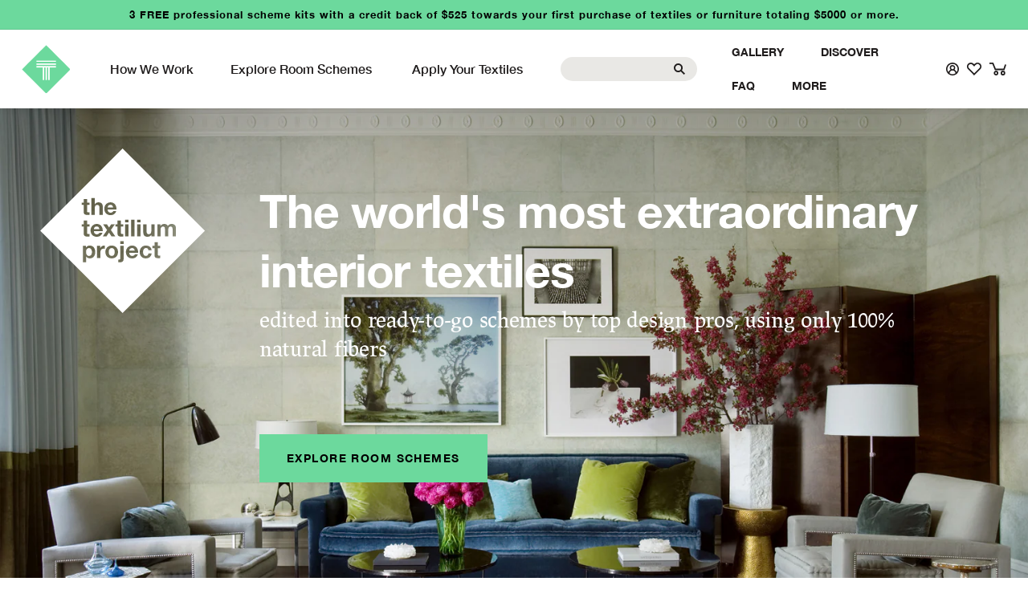

--- FILE ---
content_type: text/html; charset=utf-8
request_url: https://www.textilium.com/
body_size: 34845
content:

<!doctype html>
<html class="no-js" lang="en">
  <head>
    <meta charset="utf-8">
    <meta http-equiv="X-UA-Compatible" content="IE=edge">
    <meta name="viewport" content="width=device-width,initial-scale=1">
    <meta name="theme-color" content="">
    <link rel="canonical" href="https://www.textilium.com/">
    <link rel="preconnect" href="https://cdn.shopify.com" crossorigin><link rel="icon" type="image/png" href="//www.textilium.com/cdn/shop/files/logo-header.png?crop=center&height=32&v=1679953697&width=32"><link rel="preconnect" href="https://fonts.shopifycdn.com" crossorigin><title>
      Textilium
</title>

    

    

<meta property="og:site_name" content="Textilium">
<meta property="og:url" content="https://www.textilium.com/">
<meta property="og:title" content="Textilium">
<meta property="og:type" content="website">
<meta property="og:description" content="Textilium"><meta name="twitter:card" content="summary_large_image">
<meta name="twitter:title" content="Textilium">
<meta name="twitter:description" content="Textilium">


    <script src="//www.textilium.com/cdn/shop/t/12/assets/constants.js?v=165488195745554878101689778398" defer="defer"></script>
    <script src="//www.textilium.com/cdn/shop/t/12/assets/pubsub.js?v=2921868252632587581689778407" defer="defer"></script>
    <script src="//www.textilium.com/cdn/shop/t/12/assets/global.js?v=114497288976421680721689778407" defer="defer"></script>
    <script>window.performance && window.performance.mark && window.performance.mark('shopify.content_for_header.start');</script><meta id="shopify-digital-wallet" name="shopify-digital-wallet" content="/72410562853/digital_wallets/dialog">
<meta name="shopify-checkout-api-token" content="fa0de466e52353ae745310110c506d88">
<meta id="in-context-paypal-metadata" data-shop-id="72410562853" data-venmo-supported="true" data-environment="production" data-locale="en_US" data-paypal-v4="true" data-currency="USD">
<script async="async" src="/checkouts/internal/preloads.js?locale=en-US"></script>
<link rel="preconnect" href="https://shop.app" crossorigin="anonymous">
<script async="async" src="https://shop.app/checkouts/internal/preloads.js?locale=en-US&shop_id=72410562853" crossorigin="anonymous"></script>
<script id="apple-pay-shop-capabilities" type="application/json">{"shopId":72410562853,"countryCode":"US","currencyCode":"USD","merchantCapabilities":["supports3DS"],"merchantId":"gid:\/\/shopify\/Shop\/72410562853","merchantName":"Textilium","requiredBillingContactFields":["postalAddress","email"],"requiredShippingContactFields":["postalAddress","email"],"shippingType":"shipping","supportedNetworks":["visa","masterCard","amex"],"total":{"type":"pending","label":"Textilium","amount":"1.00"},"shopifyPaymentsEnabled":true,"supportsSubscriptions":true}</script>
<script id="shopify-features" type="application/json">{"accessToken":"fa0de466e52353ae745310110c506d88","betas":["rich-media-storefront-analytics"],"domain":"www.textilium.com","predictiveSearch":true,"shopId":72410562853,"locale":"en"}</script>
<script>var Shopify = Shopify || {};
Shopify.shop = "52ba4c.myshopify.com";
Shopify.locale = "en";
Shopify.currency = {"active":"USD","rate":"1.0"};
Shopify.country = "US";
Shopify.theme = {"name":"textilium-theme-v2\/main","id":154540572965,"schema_name":"Dawn","schema_version":"8.0.0-rc","theme_store_id":null,"role":"main"};
Shopify.theme.handle = "null";
Shopify.theme.style = {"id":null,"handle":null};
Shopify.cdnHost = "www.textilium.com/cdn";
Shopify.routes = Shopify.routes || {};
Shopify.routes.root = "/";</script>
<script type="module">!function(o){(o.Shopify=o.Shopify||{}).modules=!0}(window);</script>
<script>!function(o){function n(){var o=[];function n(){o.push(Array.prototype.slice.apply(arguments))}return n.q=o,n}var t=o.Shopify=o.Shopify||{};t.loadFeatures=n(),t.autoloadFeatures=n()}(window);</script>
<script>
  window.ShopifyPay = window.ShopifyPay || {};
  window.ShopifyPay.apiHost = "shop.app\/pay";
  window.ShopifyPay.redirectState = null;
</script>
<script id="shop-js-analytics" type="application/json">{"pageType":"index"}</script>
<script defer="defer" async type="module" src="//www.textilium.com/cdn/shopifycloud/shop-js/modules/v2/client.init-shop-cart-sync_BT-GjEfc.en.esm.js"></script>
<script defer="defer" async type="module" src="//www.textilium.com/cdn/shopifycloud/shop-js/modules/v2/chunk.common_D58fp_Oc.esm.js"></script>
<script defer="defer" async type="module" src="//www.textilium.com/cdn/shopifycloud/shop-js/modules/v2/chunk.modal_xMitdFEc.esm.js"></script>
<script type="module">
  await import("//www.textilium.com/cdn/shopifycloud/shop-js/modules/v2/client.init-shop-cart-sync_BT-GjEfc.en.esm.js");
await import("//www.textilium.com/cdn/shopifycloud/shop-js/modules/v2/chunk.common_D58fp_Oc.esm.js");
await import("//www.textilium.com/cdn/shopifycloud/shop-js/modules/v2/chunk.modal_xMitdFEc.esm.js");

  window.Shopify.SignInWithShop?.initShopCartSync?.({"fedCMEnabled":true,"windoidEnabled":true});

</script>
<script>
  window.Shopify = window.Shopify || {};
  if (!window.Shopify.featureAssets) window.Shopify.featureAssets = {};
  window.Shopify.featureAssets['shop-js'] = {"shop-cart-sync":["modules/v2/client.shop-cart-sync_DZOKe7Ll.en.esm.js","modules/v2/chunk.common_D58fp_Oc.esm.js","modules/v2/chunk.modal_xMitdFEc.esm.js"],"init-fed-cm":["modules/v2/client.init-fed-cm_B6oLuCjv.en.esm.js","modules/v2/chunk.common_D58fp_Oc.esm.js","modules/v2/chunk.modal_xMitdFEc.esm.js"],"shop-cash-offers":["modules/v2/client.shop-cash-offers_D2sdYoxE.en.esm.js","modules/v2/chunk.common_D58fp_Oc.esm.js","modules/v2/chunk.modal_xMitdFEc.esm.js"],"shop-login-button":["modules/v2/client.shop-login-button_QeVjl5Y3.en.esm.js","modules/v2/chunk.common_D58fp_Oc.esm.js","modules/v2/chunk.modal_xMitdFEc.esm.js"],"pay-button":["modules/v2/client.pay-button_DXTOsIq6.en.esm.js","modules/v2/chunk.common_D58fp_Oc.esm.js","modules/v2/chunk.modal_xMitdFEc.esm.js"],"shop-button":["modules/v2/client.shop-button_DQZHx9pm.en.esm.js","modules/v2/chunk.common_D58fp_Oc.esm.js","modules/v2/chunk.modal_xMitdFEc.esm.js"],"avatar":["modules/v2/client.avatar_BTnouDA3.en.esm.js"],"init-windoid":["modules/v2/client.init-windoid_CR1B-cfM.en.esm.js","modules/v2/chunk.common_D58fp_Oc.esm.js","modules/v2/chunk.modal_xMitdFEc.esm.js"],"init-shop-for-new-customer-accounts":["modules/v2/client.init-shop-for-new-customer-accounts_C_vY_xzh.en.esm.js","modules/v2/client.shop-login-button_QeVjl5Y3.en.esm.js","modules/v2/chunk.common_D58fp_Oc.esm.js","modules/v2/chunk.modal_xMitdFEc.esm.js"],"init-shop-email-lookup-coordinator":["modules/v2/client.init-shop-email-lookup-coordinator_BI7n9ZSv.en.esm.js","modules/v2/chunk.common_D58fp_Oc.esm.js","modules/v2/chunk.modal_xMitdFEc.esm.js"],"init-shop-cart-sync":["modules/v2/client.init-shop-cart-sync_BT-GjEfc.en.esm.js","modules/v2/chunk.common_D58fp_Oc.esm.js","modules/v2/chunk.modal_xMitdFEc.esm.js"],"shop-toast-manager":["modules/v2/client.shop-toast-manager_DiYdP3xc.en.esm.js","modules/v2/chunk.common_D58fp_Oc.esm.js","modules/v2/chunk.modal_xMitdFEc.esm.js"],"init-customer-accounts":["modules/v2/client.init-customer-accounts_D9ZNqS-Q.en.esm.js","modules/v2/client.shop-login-button_QeVjl5Y3.en.esm.js","modules/v2/chunk.common_D58fp_Oc.esm.js","modules/v2/chunk.modal_xMitdFEc.esm.js"],"init-customer-accounts-sign-up":["modules/v2/client.init-customer-accounts-sign-up_iGw4briv.en.esm.js","modules/v2/client.shop-login-button_QeVjl5Y3.en.esm.js","modules/v2/chunk.common_D58fp_Oc.esm.js","modules/v2/chunk.modal_xMitdFEc.esm.js"],"shop-follow-button":["modules/v2/client.shop-follow-button_CqMgW2wH.en.esm.js","modules/v2/chunk.common_D58fp_Oc.esm.js","modules/v2/chunk.modal_xMitdFEc.esm.js"],"checkout-modal":["modules/v2/client.checkout-modal_xHeaAweL.en.esm.js","modules/v2/chunk.common_D58fp_Oc.esm.js","modules/v2/chunk.modal_xMitdFEc.esm.js"],"shop-login":["modules/v2/client.shop-login_D91U-Q7h.en.esm.js","modules/v2/chunk.common_D58fp_Oc.esm.js","modules/v2/chunk.modal_xMitdFEc.esm.js"],"lead-capture":["modules/v2/client.lead-capture_BJmE1dJe.en.esm.js","modules/v2/chunk.common_D58fp_Oc.esm.js","modules/v2/chunk.modal_xMitdFEc.esm.js"],"payment-terms":["modules/v2/client.payment-terms_Ci9AEqFq.en.esm.js","modules/v2/chunk.common_D58fp_Oc.esm.js","modules/v2/chunk.modal_xMitdFEc.esm.js"]};
</script>
<script>(function() {
  var isLoaded = false;
  function asyncLoad() {
    if (isLoaded) return;
    isLoaded = true;
    var urls = ["\/\/www.powr.io\/powr.js?powr-token=52ba4c.myshopify.com\u0026external-type=shopify\u0026shop=52ba4c.myshopify.com"];
    for (var i = 0; i < urls.length; i++) {
      var s = document.createElement('script');
      s.type = 'text/javascript';
      s.async = true;
      s.src = urls[i];
      var x = document.getElementsByTagName('script')[0];
      x.parentNode.insertBefore(s, x);
    }
  };
  if(window.attachEvent) {
    window.attachEvent('onload', asyncLoad);
  } else {
    window.addEventListener('load', asyncLoad, false);
  }
})();</script>
<script id="__st">var __st={"a":72410562853,"offset":-18000,"reqid":"275f0f55-5552-4c59-9450-ca138ef9c3c1-1769037418","pageurl":"www.textilium.com\/","u":"15c2c6c92293","p":"home"};</script>
<script>window.ShopifyPaypalV4VisibilityTracking = true;</script>
<script id="captcha-bootstrap">!function(){'use strict';const t='contact',e='account',n='new_comment',o=[[t,t],['blogs',n],['comments',n],[t,'customer']],c=[[e,'customer_login'],[e,'guest_login'],[e,'recover_customer_password'],[e,'create_customer']],r=t=>t.map((([t,e])=>`form[action*='/${t}']:not([data-nocaptcha='true']) input[name='form_type'][value='${e}']`)).join(','),a=t=>()=>t?[...document.querySelectorAll(t)].map((t=>t.form)):[];function s(){const t=[...o],e=r(t);return a(e)}const i='password',u='form_key',d=['recaptcha-v3-token','g-recaptcha-response','h-captcha-response',i],f=()=>{try{return window.sessionStorage}catch{return}},m='__shopify_v',_=t=>t.elements[u];function p(t,e,n=!1){try{const o=window.sessionStorage,c=JSON.parse(o.getItem(e)),{data:r}=function(t){const{data:e,action:n}=t;return t[m]||n?{data:e,action:n}:{data:t,action:n}}(c);for(const[e,n]of Object.entries(r))t.elements[e]&&(t.elements[e].value=n);n&&o.removeItem(e)}catch(o){console.error('form repopulation failed',{error:o})}}const l='form_type',E='cptcha';function T(t){t.dataset[E]=!0}const w=window,h=w.document,L='Shopify',v='ce_forms',y='captcha';let A=!1;((t,e)=>{const n=(g='f06e6c50-85a8-45c8-87d0-21a2b65856fe',I='https://cdn.shopify.com/shopifycloud/storefront-forms-hcaptcha/ce_storefront_forms_captcha_hcaptcha.v1.5.2.iife.js',D={infoText:'Protected by hCaptcha',privacyText:'Privacy',termsText:'Terms'},(t,e,n)=>{const o=w[L][v],c=o.bindForm;if(c)return c(t,g,e,D).then(n);var r;o.q.push([[t,g,e,D],n]),r=I,A||(h.body.append(Object.assign(h.createElement('script'),{id:'captcha-provider',async:!0,src:r})),A=!0)});var g,I,D;w[L]=w[L]||{},w[L][v]=w[L][v]||{},w[L][v].q=[],w[L][y]=w[L][y]||{},w[L][y].protect=function(t,e){n(t,void 0,e),T(t)},Object.freeze(w[L][y]),function(t,e,n,w,h,L){const[v,y,A,g]=function(t,e,n){const i=e?o:[],u=t?c:[],d=[...i,...u],f=r(d),m=r(i),_=r(d.filter((([t,e])=>n.includes(e))));return[a(f),a(m),a(_),s()]}(w,h,L),I=t=>{const e=t.target;return e instanceof HTMLFormElement?e:e&&e.form},D=t=>v().includes(t);t.addEventListener('submit',(t=>{const e=I(t);if(!e)return;const n=D(e)&&!e.dataset.hcaptchaBound&&!e.dataset.recaptchaBound,o=_(e),c=g().includes(e)&&(!o||!o.value);(n||c)&&t.preventDefault(),c&&!n&&(function(t){try{if(!f())return;!function(t){const e=f();if(!e)return;const n=_(t);if(!n)return;const o=n.value;o&&e.removeItem(o)}(t);const e=Array.from(Array(32),(()=>Math.random().toString(36)[2])).join('');!function(t,e){_(t)||t.append(Object.assign(document.createElement('input'),{type:'hidden',name:u})),t.elements[u].value=e}(t,e),function(t,e){const n=f();if(!n)return;const o=[...t.querySelectorAll(`input[type='${i}']`)].map((({name:t})=>t)),c=[...d,...o],r={};for(const[a,s]of new FormData(t).entries())c.includes(a)||(r[a]=s);n.setItem(e,JSON.stringify({[m]:1,action:t.action,data:r}))}(t,e)}catch(e){console.error('failed to persist form',e)}}(e),e.submit())}));const S=(t,e)=>{t&&!t.dataset[E]&&(n(t,e.some((e=>e===t))),T(t))};for(const o of['focusin','change'])t.addEventListener(o,(t=>{const e=I(t);D(e)&&S(e,y())}));const B=e.get('form_key'),M=e.get(l),P=B&&M;t.addEventListener('DOMContentLoaded',(()=>{const t=y();if(P)for(const e of t)e.elements[l].value===M&&p(e,B);[...new Set([...A(),...v().filter((t=>'true'===t.dataset.shopifyCaptcha))])].forEach((e=>S(e,t)))}))}(h,new URLSearchParams(w.location.search),n,t,e,['guest_login'])})(!0,!0)}();</script>
<script integrity="sha256-4kQ18oKyAcykRKYeNunJcIwy7WH5gtpwJnB7kiuLZ1E=" data-source-attribution="shopify.loadfeatures" defer="defer" src="//www.textilium.com/cdn/shopifycloud/storefront/assets/storefront/load_feature-a0a9edcb.js" crossorigin="anonymous"></script>
<script crossorigin="anonymous" defer="defer" src="//www.textilium.com/cdn/shopifycloud/storefront/assets/shopify_pay/storefront-65b4c6d7.js?v=20250812"></script>
<script data-source-attribution="shopify.dynamic_checkout.dynamic.init">var Shopify=Shopify||{};Shopify.PaymentButton=Shopify.PaymentButton||{isStorefrontPortableWallets:!0,init:function(){window.Shopify.PaymentButton.init=function(){};var t=document.createElement("script");t.src="https://www.textilium.com/cdn/shopifycloud/portable-wallets/latest/portable-wallets.en.js",t.type="module",document.head.appendChild(t)}};
</script>
<script data-source-attribution="shopify.dynamic_checkout.buyer_consent">
  function portableWalletsHideBuyerConsent(e){var t=document.getElementById("shopify-buyer-consent"),n=document.getElementById("shopify-subscription-policy-button");t&&n&&(t.classList.add("hidden"),t.setAttribute("aria-hidden","true"),n.removeEventListener("click",e))}function portableWalletsShowBuyerConsent(e){var t=document.getElementById("shopify-buyer-consent"),n=document.getElementById("shopify-subscription-policy-button");t&&n&&(t.classList.remove("hidden"),t.removeAttribute("aria-hidden"),n.addEventListener("click",e))}window.Shopify?.PaymentButton&&(window.Shopify.PaymentButton.hideBuyerConsent=portableWalletsHideBuyerConsent,window.Shopify.PaymentButton.showBuyerConsent=portableWalletsShowBuyerConsent);
</script>
<script data-source-attribution="shopify.dynamic_checkout.cart.bootstrap">document.addEventListener("DOMContentLoaded",(function(){function t(){return document.querySelector("shopify-accelerated-checkout-cart, shopify-accelerated-checkout")}if(t())Shopify.PaymentButton.init();else{new MutationObserver((function(e,n){t()&&(Shopify.PaymentButton.init(),n.disconnect())})).observe(document.body,{childList:!0,subtree:!0})}}));
</script>
<link id="shopify-accelerated-checkout-styles" rel="stylesheet" media="screen" href="https://www.textilium.com/cdn/shopifycloud/portable-wallets/latest/accelerated-checkout-backwards-compat.css" crossorigin="anonymous">
<style id="shopify-accelerated-checkout-cart">
        #shopify-buyer-consent {
  margin-top: 1em;
  display: inline-block;
  width: 100%;
}

#shopify-buyer-consent.hidden {
  display: none;
}

#shopify-subscription-policy-button {
  background: none;
  border: none;
  padding: 0;
  text-decoration: underline;
  font-size: inherit;
  cursor: pointer;
}

#shopify-subscription-policy-button::before {
  box-shadow: none;
}

      </style>
<script id="sections-script" data-sections="header,footer" defer="defer" src="//www.textilium.com/cdn/shop/t/12/compiled_assets/scripts.js?v=5389"></script>
<script>window.performance && window.performance.mark && window.performance.mark('shopify.content_for_header.end');</script>


    <style data-shopify>
      
        
  @font-face {
    font-family: 'Helvetica Neue';
    font-display: swap;
    font-style: normal;
    font-weight: 100;
    src: url('//www.textilium.com/cdn/shop/t/12/assets/HelveticaNeue-Thin.woff2?v=10409741097439865421689778400') format('woff2'),
         url('//www.textilium.com/cdn/shop/t/12/assets/HelveticaNeue-Thin.woff?v=43388174251638580391689778404') format('woff');
  }

  @font-face {
    font-family: 'Helvetica Neue';
    font-display: swap;
    font-style: italic;
    font-weight: 100;
    src: url('//www.textilium.com/cdn/shop/t/12/assets/HelveticaNeue-ThinItalic.woff2?v=50752265917644552971689778406') format('woff2'),
         url('//www.textilium.com/cdn/shop/t/12/assets/HelveticaNeue-ThinItalic.woff?v=35407838068889094261689778400') format('woff');
  }

  @font-face {
    font-family: 'Helvetica Neue';
    font-display: swap;
    font-style: normal;
    font-weight: 200;
    src: url('//www.textilium.com/cdn/shop/t/12/assets/HelveticaNeue-UltraLight.woff2?v=151438006205799920591689778404') format('woff2'),
         url('//www.textilium.com/cdn/shop/t/12/assets/HelveticaNeue-UltraLight.woff?v=89320981770726037331689778406') format('woff');
  }

  @font-face {
    font-family: 'Helvetica Neue';
    font-display: swap;
    font-style: italic;
    font-weight: 200;
    src: url('//www.textilium.com/cdn/shop/t/12/assets/HelveticaNeue-UltraLightItalic.woff2?v=97006402570387218771689778405') format('woff2'),
         url('//www.textilium.com/cdn/shop/t/12/assets/HelveticaNeue-UltraLightItalic.woff?v=132011082014368136501689778406') format('woff');
  }

  @font-face {
    font-family: 'Helvetica Neue';
    font-display: swap;
    font-style: normal;
    font-weight: 300;
    src: url('//www.textilium.com/cdn/shop/t/12/assets/HelveticaNeue-Light.woff2?v=20925385076870287321689778400') format('woff2'),
         url('//www.textilium.com/cdn/shop/t/12/assets/HelveticaNeue-Light.woff?v=129829635988793914231689778399') format('woff');
  }

  @font-face {
    font-family: 'Helvetica Neue';
    font-display: swap;
    font-style: italic;
    font-weight: 300;
    src: url('//www.textilium.com/cdn/shop/t/12/assets/HelveticaNeue-LightItalic.woff2?v=57734972891365169751689778406') format('woff2'),
         url('//www.textilium.com/cdn/shop/t/12/assets/HelveticaNeue-LightItalic.woff?v=36671143829276990651689778401') format('woff');
  }

  @font-face {
    font-family: 'Helvetica Neue';
    font-display: swap;
    font-style: normal;
    font-weight: 400;
    src: url('//www.textilium.com/cdn/shop/t/12/assets/HelveticaNeue.woff2?v=112613074627184154991689778400') format('woff2'),
         url('//www.textilium.com/cdn/shop/t/12/assets/HelveticaNeue.woff?v=160497906351342133081689778400') format('woff');
  }

  @font-face {
    font-family: 'Helvetica Neue';
    font-display: swap;
    font-style: italic;
    font-weight: 400;
    src: url('//www.textilium.com/cdn/shop/t/12/assets/HelveticaNeue-Italic.woff2?v=166059369375449591681689778405') format('woff2'),
         url('//www.textilium.com/cdn/shop/t/12/assets/HelveticaNeue-Italic.woff?v=112680931295868682061689778405') format('woff');
  }

  @font-face {
    font-family: 'Helvetica Neue';
    font-display: swap;
    font-style: normal;
    font-weight: 500;
    src: url('//www.textilium.com/cdn/shop/t/12/assets/HelveticaNeue-Medium.woff2?v=57015008687397235611689778405') format('woff2'),
         url('//www.textilium.com/cdn/shop/t/12/assets/HelveticaNeue-Medium.woff?v=45282430388080990001689778405') format('woff');
  }
  @font-face {
    font-family: 'Helvetica Neue';
    font-display: swap;
    font-style: italic;
    font-weight: 500;
    src: url('//www.textilium.com/cdn/shop/t/12/assets/HelveticaNeue-MediumItalic.woff2?v=63637643709373445061689778407') format('woff2'),
         url('//www.textilium.com/cdn/shop/t/12/assets/HelveticaNeue-MediumItalic.woff?v=75911047479138810371689778399') format('woff');
  }

  @font-face {
    font-family: 'Helvetica Neue';
    font-display: swap;
    font-style: normal;
    font-weight: 700;
    src: url('//www.textilium.com/cdn/shop/t/12/assets/HelveticaNeue-Bold.woff2?v=161390011839815494081689778405') format('woff2'),
         url('//www.textilium.com/cdn/shop/t/12/assets/HelveticaNeue-Bold.woff?v=103472556769949337391689778405') format('woff');
  }

  @font-face {
    font-family: 'Helvetica Neue';
    font-display: swap;
    font-style: italic;
    font-weight: 700;
    src: url('//www.textilium.com/cdn/shop/t/12/assets/HelveticaNeue-BoldItalic.woff2?v=6491659867320214131689778405') format('woff2'),
         url('//www.textilium.com/cdn/shop/t/12/assets/HelveticaNeue-BoldItalic.woff?v=99905178322999571691689778400') format('woff');
  }

  @font-face {
    font-family: 'Lapture';
    font-display: swap;
    font-style: normal;
    font-weight: 400;
    src: url('//www.textilium.com/cdn/shop/t/12/assets/Lapture-Regular.woff2?v=153823414821017567341689778406') format('woff2'),
         url('//www.textilium.com/cdn/shop/t/12/assets/Lapture-Regular.woff?v=174821177117430122451689778406') format('woff');
  }

  @font-face {
    font-family: 'Lapture';
    font-display: swap;
    font-style: italic;
    font-weight: 400;
    src: url('//www.textilium.com/cdn/shop/t/12/assets/Lapture-RegularItalic.woff2?v=79469717273732006851689778400') format('woff2'),
         url('//www.textilium.com/cdn/shop/t/12/assets/Lapture-RegularItalic.woff?v=24385308048037827211689778401') format('woff');
  }

  @font-face {
    font-family: 'Lapture';
    font-display: swap;
    font-style: normal;
    font-weight: 600;
    src: url('//www.textilium.com/cdn/shop/t/12/assets/Lapture-SemiBold.woff2?v=13654278060591232231689778404') format('woff2'),
         url('//www.textilium.com/cdn/shop/t/12/assets/Lapture-SemiBold.woff?v=176741056452547850241689778401') format('woff');
  }

  @font-face {
    font-family: 'Lapture';
    font-display: swap;
    font-style: italic;
    font-weight: 600;
    src: url('//www.textilium.com/cdn/shop/t/12/assets/Lapture-SemiBoldItalic.woff2?v=13467964441293717891689778406') format('woff2'),
         url('//www.textilium.com/cdn/shop/t/12/assets/Lapture-SemiBoldItalic.woff?v=69636172250831873111689778399') format('woff');
  }

  @font-face {
    font-family: 'Lapture';
    font-display: swap;
    font-style: normal;
    font-weight: 700;
    src: url('//www.textilium.com/cdn/shop/t/12/assets/Lapture-Bold.woff2?v=3002703249690354491689778404') format('woff2'),
         url('//www.textilium.com/cdn/shop/t/12/assets/Lapture-Bold.woff?v=32040400447845515681689778407') format('woff');
  }

  @font-face {
    font-family: 'Lapture';
    font-display: swap;
    font-style: italic;
    font-weight: 700;
    src: url('//www.textilium.com/cdn/shop/t/12/assets/Lapture-BoldItalic.woff2?v=88421455677276104191689778401') format('woff2'),
         url('//www.textilium.com/cdn/shop/t/12/assets/Lapture-BoldItalic.woff?v=103507742514544276591689778407') format('woff');
  }


      

      :root {
        
          
  --font-body-family: "Helvetica Neue", Helvetica, ui-sans-serif, system-ui, -apple-system, BlinkMacSystemFont, "Segoe UI", Roboto, Helvetica, Arial, "Noto Sans", sans-serif, "Apple Color Emoji", "Segoe UI Emoji", "Segoe UI Symbol", "Noto Color Emoji";
  --font-body-style: normal;
  --font-body-weight: 400;
  --font-body-weight-bold: 700;

  --font-heading-family: var(--font-body-family);
  --font-heading-style: var(--font-body-style);
  --font-heading-weight: 700;

  --font-sans-family: "Helvetica Neue", Helvetica, ui-sans-serif, system-ui, -apple-system, BlinkMacSystemFont, "Segoe UI", Roboto, Helvetica, Arial, "Noto Sans", sans-serif, "Apple Color Emoji", "Segoe UI Emoji", "Segoe UI Symbol", "Noto Color Emoji";
  --font-sans-style: normal;
  --font-sans-weight: 300;

  --font-special-family: "Lapture", ui-sans-serif, system-ui, -apple-system, BlinkMacSystemFont, "Segoe UI", Roboto, "Helvetica Neue", Arial, "Noto Sans", sans-serif, "Apple Color Emoji", "Segoe UI Emoji", "Segoe UI Symbol", "Noto Color Emoji";
  --font-special-style: normal;
  --font-special-weight: 400;
  --font-special-weight-bold: 700;


        
        --font-body-scale: 1.0;
        --font-heading-scale: 1.0;

        --color-base-text: 32, 29, 29;
        --color-shadow: 32, 29, 29;
        --color-base-background-1: 255, 255, 255;
        --color-base-background-2: 243, 243, 243;
        --color-base-solid-button-labels: 0, 0, 0;
        --color-base-outline-button-labels: 18, 18, 18;
        --color-base-accent-1: 108, 217, 157;
        --color-base-accent-1-hex: #6CD99D;
        --color-base-accent-2: 51, 79, 180;
        --payment-terms-background-color: #ffffff;

        --gradient-base-background-1: #ffffff;
        --gradient-base-background-2: #f3f3f3;
        --gradient-base-accent-1: #6CD99D;
        --gradient-base-accent-2: #334fb4;

        --media-padding: px;
        --media-border-opacity: 0.05;
        --media-border-width: 0px;
        --media-radius: 0px;
        --media-shadow-opacity: 0.0;
        --media-shadow-horizontal-offset: 0px;
        --media-shadow-vertical-offset: 4px;
        --media-shadow-blur-radius: 5px;
        --media-shadow-visible: 0;

        --page-width: 170rem;
        --page-width-margin: 0rem;

        --product-card-image-padding: 0.0rem;
        --product-card-corner-radius: 0.0rem;
        --product-card-text-alignment: left;
        --product-card-border-width: 0.0rem;
        --product-card-border-opacity: 0.1;
        --product-card-shadow-opacity: 0.0;
        --product-card-shadow-visible: 0;
        --product-card-shadow-horizontal-offset: 0.0rem;
        --product-card-shadow-vertical-offset: 0.4rem;
        --product-card-shadow-blur-radius: 0.5rem;

        --collection-card-image-padding: 0.0rem;
        --collection-card-corner-radius: 0.0rem;
        --collection-card-text-alignment: left;
        --collection-card-border-width: 0.0rem;
        --collection-card-border-opacity: 0.1;
        --collection-card-shadow-opacity: 0.0;
        --collection-card-shadow-visible: 0;
        --collection-card-shadow-horizontal-offset: 0.0rem;
        --collection-card-shadow-vertical-offset: 0.4rem;
        --collection-card-shadow-blur-radius: 0.5rem;

        --blog-card-image-padding: 0.0rem;
        --blog-card-corner-radius: 0.0rem;
        --blog-card-text-alignment: left;
        --blog-card-border-width: 0.0rem;
        --blog-card-border-opacity: 0.1;
        --blog-card-shadow-opacity: 0.0;
        --blog-card-shadow-visible: 0;
        --blog-card-shadow-horizontal-offset: 0.0rem;
        --blog-card-shadow-vertical-offset: 0.4rem;
        --blog-card-shadow-blur-radius: 0.5rem;

        --badge-corner-radius: 4.0rem;

        --popup-border-width: 0px;
        --popup-border-opacity: 0.1;
        --popup-corner-radius: 0px;
        --popup-shadow-opacity: 0.0;
        --popup-shadow-horizontal-offset: 0px;
        --popup-shadow-vertical-offset: 4px;
        --popup-shadow-blur-radius: 5px;

        --drawer-border-width: 1px;
        --drawer-border-opacity: 0.1;
        --drawer-shadow-opacity: 0.0;
        --drawer-shadow-horizontal-offset: 0px;
        --drawer-shadow-vertical-offset: 4px;
        --drawer-shadow-blur-radius: 5px;

        --spacing-sections-desktop: 0px;
        --spacing-sections-mobile: 0px;

        --grid-desktop-vertical-spacing: 8px;
        --grid-desktop-horizontal-spacing: 8px;
        --grid-mobile-vertical-spacing: 4px;
        --grid-mobile-horizontal-spacing: 4px;

        --text-boxes-border-opacity: 0.1;
        --text-boxes-border-width: 0px;
        --text-boxes-radius: 0px;
        --text-boxes-shadow-opacity: 0.0;
        --text-boxes-shadow-visible: 0;
        --text-boxes-shadow-horizontal-offset: 0px;
        --text-boxes-shadow-vertical-offset: 4px;
        --text-boxes-shadow-blur-radius: 5px;

        --buttons-radius: 0px;
        --buttons-radius-outset: 0px;
        --buttons-border-width: 3px;
        --buttons-border-opacity: 1.0;
        --buttons-shadow-opacity: 0.0;
        --buttons-shadow-visible: 0;
        --buttons-shadow-horizontal-offset: 0px;
        --buttons-shadow-vertical-offset: 4px;
        --buttons-shadow-blur-radius: 5px;
        --buttons-border-offset: 0px;

        --inputs-radius: 0px;
        --inputs-border-width: 0px;
        --inputs-border-opacity: 0.55;
        --inputs-shadow-opacity: 0.0;
        --inputs-shadow-horizontal-offset: 0px;
        --inputs-margin-offset: 0px;
        --inputs-shadow-vertical-offset: 4px;
        --inputs-shadow-blur-radius: 5px;
        --inputs-radius-outset: 0px;

        --variant-pills-radius: 30px;
        --variant-pills-border-width: 3px;
        --variant-pills-border-opacity: 1.0;
        --variant-pills-shadow-opacity: 0.0;
        --variant-pills-shadow-horizontal-offset: 0px;
        --variant-pills-shadow-vertical-offset: 4px;
        --variant-pills-shadow-blur-radius: 5px;
      }

      *,
      *::before,
      *::after {
        box-sizing: inherit;
      }

      html {
        box-sizing: border-box;
        font-size: calc(var(--font-body-scale) * 62.5%);
        height: 100%;
      }

      body {
        display: grid;
        grid-template-rows: auto auto 1fr auto;
        grid-template-columns: 100%;
        min-height: 100%;
        margin: 0;
        font-size: 1.5rem;
        line-height: calc(1 + 0.8 / var(--font-body-scale));
        font-family: var(--font-body-family);
        font-style: var(--font-body-style);
        font-weight: var(--font-body-weight);
      }

      @media screen and (min-width: 750px) {
        body {
          font-size: 1.6rem;
        }
      }
    </style>

    <link href="//www.textilium.com/cdn/shop/t/12/assets/base.css?v=44417585889405460251689778406" rel="stylesheet" type="text/css" media="all" />

    
<script>document.documentElement.className = document.documentElement.className.replace('no-js', 'js');
    if (Shopify.designMode) {
      document.documentElement.classList.add('shopify-design-mode');
    }
    </script>
  <link href="https://monorail-edge.shopifysvc.com" rel="dns-prefetch">
<script>(function(){if ("sendBeacon" in navigator && "performance" in window) {try {var session_token_from_headers = performance.getEntriesByType('navigation')[0].serverTiming.find(x => x.name == '_s').description;} catch {var session_token_from_headers = undefined;}var session_cookie_matches = document.cookie.match(/_shopify_s=([^;]*)/);var session_token_from_cookie = session_cookie_matches && session_cookie_matches.length === 2 ? session_cookie_matches[1] : "";var session_token = session_token_from_headers || session_token_from_cookie || "";function handle_abandonment_event(e) {var entries = performance.getEntries().filter(function(entry) {return /monorail-edge.shopifysvc.com/.test(entry.name);});if (!window.abandonment_tracked && entries.length === 0) {window.abandonment_tracked = true;var currentMs = Date.now();var navigation_start = performance.timing.navigationStart;var payload = {shop_id: 72410562853,url: window.location.href,navigation_start,duration: currentMs - navigation_start,session_token,page_type: "index"};window.navigator.sendBeacon("https://monorail-edge.shopifysvc.com/v1/produce", JSON.stringify({schema_id: "online_store_buyer_site_abandonment/1.1",payload: payload,metadata: {event_created_at_ms: currentMs,event_sent_at_ms: currentMs}}));}}window.addEventListener('pagehide', handle_abandonment_event);}}());</script>
<script id="web-pixels-manager-setup">(function e(e,d,r,n,o){if(void 0===o&&(o={}),!Boolean(null===(a=null===(i=window.Shopify)||void 0===i?void 0:i.analytics)||void 0===a?void 0:a.replayQueue)){var i,a;window.Shopify=window.Shopify||{};var t=window.Shopify;t.analytics=t.analytics||{};var s=t.analytics;s.replayQueue=[],s.publish=function(e,d,r){return s.replayQueue.push([e,d,r]),!0};try{self.performance.mark("wpm:start")}catch(e){}var l=function(){var e={modern:/Edge?\/(1{2}[4-9]|1[2-9]\d|[2-9]\d{2}|\d{4,})\.\d+(\.\d+|)|Firefox\/(1{2}[4-9]|1[2-9]\d|[2-9]\d{2}|\d{4,})\.\d+(\.\d+|)|Chrom(ium|e)\/(9{2}|\d{3,})\.\d+(\.\d+|)|(Maci|X1{2}).+ Version\/(15\.\d+|(1[6-9]|[2-9]\d|\d{3,})\.\d+)([,.]\d+|)( \(\w+\)|)( Mobile\/\w+|) Safari\/|Chrome.+OPR\/(9{2}|\d{3,})\.\d+\.\d+|(CPU[ +]OS|iPhone[ +]OS|CPU[ +]iPhone|CPU IPhone OS|CPU iPad OS)[ +]+(15[._]\d+|(1[6-9]|[2-9]\d|\d{3,})[._]\d+)([._]\d+|)|Android:?[ /-](13[3-9]|1[4-9]\d|[2-9]\d{2}|\d{4,})(\.\d+|)(\.\d+|)|Android.+Firefox\/(13[5-9]|1[4-9]\d|[2-9]\d{2}|\d{4,})\.\d+(\.\d+|)|Android.+Chrom(ium|e)\/(13[3-9]|1[4-9]\d|[2-9]\d{2}|\d{4,})\.\d+(\.\d+|)|SamsungBrowser\/([2-9]\d|\d{3,})\.\d+/,legacy:/Edge?\/(1[6-9]|[2-9]\d|\d{3,})\.\d+(\.\d+|)|Firefox\/(5[4-9]|[6-9]\d|\d{3,})\.\d+(\.\d+|)|Chrom(ium|e)\/(5[1-9]|[6-9]\d|\d{3,})\.\d+(\.\d+|)([\d.]+$|.*Safari\/(?![\d.]+ Edge\/[\d.]+$))|(Maci|X1{2}).+ Version\/(10\.\d+|(1[1-9]|[2-9]\d|\d{3,})\.\d+)([,.]\d+|)( \(\w+\)|)( Mobile\/\w+|) Safari\/|Chrome.+OPR\/(3[89]|[4-9]\d|\d{3,})\.\d+\.\d+|(CPU[ +]OS|iPhone[ +]OS|CPU[ +]iPhone|CPU IPhone OS|CPU iPad OS)[ +]+(10[._]\d+|(1[1-9]|[2-9]\d|\d{3,})[._]\d+)([._]\d+|)|Android:?[ /-](13[3-9]|1[4-9]\d|[2-9]\d{2}|\d{4,})(\.\d+|)(\.\d+|)|Mobile Safari.+OPR\/([89]\d|\d{3,})\.\d+\.\d+|Android.+Firefox\/(13[5-9]|1[4-9]\d|[2-9]\d{2}|\d{4,})\.\d+(\.\d+|)|Android.+Chrom(ium|e)\/(13[3-9]|1[4-9]\d|[2-9]\d{2}|\d{4,})\.\d+(\.\d+|)|Android.+(UC? ?Browser|UCWEB|U3)[ /]?(15\.([5-9]|\d{2,})|(1[6-9]|[2-9]\d|\d{3,})\.\d+)\.\d+|SamsungBrowser\/(5\.\d+|([6-9]|\d{2,})\.\d+)|Android.+MQ{2}Browser\/(14(\.(9|\d{2,})|)|(1[5-9]|[2-9]\d|\d{3,})(\.\d+|))(\.\d+|)|K[Aa][Ii]OS\/(3\.\d+|([4-9]|\d{2,})\.\d+)(\.\d+|)/},d=e.modern,r=e.legacy,n=navigator.userAgent;return n.match(d)?"modern":n.match(r)?"legacy":"unknown"}(),u="modern"===l?"modern":"legacy",c=(null!=n?n:{modern:"",legacy:""})[u],f=function(e){return[e.baseUrl,"/wpm","/b",e.hashVersion,"modern"===e.buildTarget?"m":"l",".js"].join("")}({baseUrl:d,hashVersion:r,buildTarget:u}),m=function(e){var d=e.version,r=e.bundleTarget,n=e.surface,o=e.pageUrl,i=e.monorailEndpoint;return{emit:function(e){var a=e.status,t=e.errorMsg,s=(new Date).getTime(),l=JSON.stringify({metadata:{event_sent_at_ms:s},events:[{schema_id:"web_pixels_manager_load/3.1",payload:{version:d,bundle_target:r,page_url:o,status:a,surface:n,error_msg:t},metadata:{event_created_at_ms:s}}]});if(!i)return console&&console.warn&&console.warn("[Web Pixels Manager] No Monorail endpoint provided, skipping logging."),!1;try{return self.navigator.sendBeacon.bind(self.navigator)(i,l)}catch(e){}var u=new XMLHttpRequest;try{return u.open("POST",i,!0),u.setRequestHeader("Content-Type","text/plain"),u.send(l),!0}catch(e){return console&&console.warn&&console.warn("[Web Pixels Manager] Got an unhandled error while logging to Monorail."),!1}}}}({version:r,bundleTarget:l,surface:e.surface,pageUrl:self.location.href,monorailEndpoint:e.monorailEndpoint});try{o.browserTarget=l,function(e){var d=e.src,r=e.async,n=void 0===r||r,o=e.onload,i=e.onerror,a=e.sri,t=e.scriptDataAttributes,s=void 0===t?{}:t,l=document.createElement("script"),u=document.querySelector("head"),c=document.querySelector("body");if(l.async=n,l.src=d,a&&(l.integrity=a,l.crossOrigin="anonymous"),s)for(var f in s)if(Object.prototype.hasOwnProperty.call(s,f))try{l.dataset[f]=s[f]}catch(e){}if(o&&l.addEventListener("load",o),i&&l.addEventListener("error",i),u)u.appendChild(l);else{if(!c)throw new Error("Did not find a head or body element to append the script");c.appendChild(l)}}({src:f,async:!0,onload:function(){if(!function(){var e,d;return Boolean(null===(d=null===(e=window.Shopify)||void 0===e?void 0:e.analytics)||void 0===d?void 0:d.initialized)}()){var d=window.webPixelsManager.init(e)||void 0;if(d){var r=window.Shopify.analytics;r.replayQueue.forEach((function(e){var r=e[0],n=e[1],o=e[2];d.publishCustomEvent(r,n,o)})),r.replayQueue=[],r.publish=d.publishCustomEvent,r.visitor=d.visitor,r.initialized=!0}}},onerror:function(){return m.emit({status:"failed",errorMsg:"".concat(f," has failed to load")})},sri:function(e){var d=/^sha384-[A-Za-z0-9+/=]+$/;return"string"==typeof e&&d.test(e)}(c)?c:"",scriptDataAttributes:o}),m.emit({status:"loading"})}catch(e){m.emit({status:"failed",errorMsg:(null==e?void 0:e.message)||"Unknown error"})}}})({shopId: 72410562853,storefrontBaseUrl: "https://www.textilium.com",extensionsBaseUrl: "https://extensions.shopifycdn.com/cdn/shopifycloud/web-pixels-manager",monorailEndpoint: "https://monorail-edge.shopifysvc.com/unstable/produce_batch",surface: "storefront-renderer",enabledBetaFlags: ["2dca8a86"],webPixelsConfigList: [{"id":"704577829","configuration":"{\"pixelCode\":\"COCP88RC77U9JL06UOO0\"}","eventPayloadVersion":"v1","runtimeContext":"STRICT","scriptVersion":"22e92c2ad45662f435e4801458fb78cc","type":"APP","apiClientId":4383523,"privacyPurposes":["ANALYTICS","MARKETING","SALE_OF_DATA"],"dataSharingAdjustments":{"protectedCustomerApprovalScopes":["read_customer_address","read_customer_email","read_customer_name","read_customer_personal_data","read_customer_phone"]}},{"id":"shopify-app-pixel","configuration":"{}","eventPayloadVersion":"v1","runtimeContext":"STRICT","scriptVersion":"0450","apiClientId":"shopify-pixel","type":"APP","privacyPurposes":["ANALYTICS","MARKETING"]},{"id":"shopify-custom-pixel","eventPayloadVersion":"v1","runtimeContext":"LAX","scriptVersion":"0450","apiClientId":"shopify-pixel","type":"CUSTOM","privacyPurposes":["ANALYTICS","MARKETING"]}],isMerchantRequest: false,initData: {"shop":{"name":"Textilium","paymentSettings":{"currencyCode":"USD"},"myshopifyDomain":"52ba4c.myshopify.com","countryCode":"US","storefrontUrl":"https:\/\/www.textilium.com"},"customer":null,"cart":null,"checkout":null,"productVariants":[],"purchasingCompany":null},},"https://www.textilium.com/cdn","fcfee988w5aeb613cpc8e4bc33m6693e112",{"modern":"","legacy":""},{"shopId":"72410562853","storefrontBaseUrl":"https:\/\/www.textilium.com","extensionBaseUrl":"https:\/\/extensions.shopifycdn.com\/cdn\/shopifycloud\/web-pixels-manager","surface":"storefront-renderer","enabledBetaFlags":"[\"2dca8a86\"]","isMerchantRequest":"false","hashVersion":"fcfee988w5aeb613cpc8e4bc33m6693e112","publish":"custom","events":"[[\"page_viewed\",{}]]"});</script><script>
  window.ShopifyAnalytics = window.ShopifyAnalytics || {};
  window.ShopifyAnalytics.meta = window.ShopifyAnalytics.meta || {};
  window.ShopifyAnalytics.meta.currency = 'USD';
  var meta = {"page":{"pageType":"home","requestId":"275f0f55-5552-4c59-9450-ca138ef9c3c1-1769037418"}};
  for (var attr in meta) {
    window.ShopifyAnalytics.meta[attr] = meta[attr];
  }
</script>
<script class="analytics">
  (function () {
    var customDocumentWrite = function(content) {
      var jquery = null;

      if (window.jQuery) {
        jquery = window.jQuery;
      } else if (window.Checkout && window.Checkout.$) {
        jquery = window.Checkout.$;
      }

      if (jquery) {
        jquery('body').append(content);
      }
    };

    var hasLoggedConversion = function(token) {
      if (token) {
        return document.cookie.indexOf('loggedConversion=' + token) !== -1;
      }
      return false;
    }

    var setCookieIfConversion = function(token) {
      if (token) {
        var twoMonthsFromNow = new Date(Date.now());
        twoMonthsFromNow.setMonth(twoMonthsFromNow.getMonth() + 2);

        document.cookie = 'loggedConversion=' + token + '; expires=' + twoMonthsFromNow;
      }
    }

    var trekkie = window.ShopifyAnalytics.lib = window.trekkie = window.trekkie || [];
    if (trekkie.integrations) {
      return;
    }
    trekkie.methods = [
      'identify',
      'page',
      'ready',
      'track',
      'trackForm',
      'trackLink'
    ];
    trekkie.factory = function(method) {
      return function() {
        var args = Array.prototype.slice.call(arguments);
        args.unshift(method);
        trekkie.push(args);
        return trekkie;
      };
    };
    for (var i = 0; i < trekkie.methods.length; i++) {
      var key = trekkie.methods[i];
      trekkie[key] = trekkie.factory(key);
    }
    trekkie.load = function(config) {
      trekkie.config = config || {};
      trekkie.config.initialDocumentCookie = document.cookie;
      var first = document.getElementsByTagName('script')[0];
      var script = document.createElement('script');
      script.type = 'text/javascript';
      script.onerror = function(e) {
        var scriptFallback = document.createElement('script');
        scriptFallback.type = 'text/javascript';
        scriptFallback.onerror = function(error) {
                var Monorail = {
      produce: function produce(monorailDomain, schemaId, payload) {
        var currentMs = new Date().getTime();
        var event = {
          schema_id: schemaId,
          payload: payload,
          metadata: {
            event_created_at_ms: currentMs,
            event_sent_at_ms: currentMs
          }
        };
        return Monorail.sendRequest("https://" + monorailDomain + "/v1/produce", JSON.stringify(event));
      },
      sendRequest: function sendRequest(endpointUrl, payload) {
        // Try the sendBeacon API
        if (window && window.navigator && typeof window.navigator.sendBeacon === 'function' && typeof window.Blob === 'function' && !Monorail.isIos12()) {
          var blobData = new window.Blob([payload], {
            type: 'text/plain'
          });

          if (window.navigator.sendBeacon(endpointUrl, blobData)) {
            return true;
          } // sendBeacon was not successful

        } // XHR beacon

        var xhr = new XMLHttpRequest();

        try {
          xhr.open('POST', endpointUrl);
          xhr.setRequestHeader('Content-Type', 'text/plain');
          xhr.send(payload);
        } catch (e) {
          console.log(e);
        }

        return false;
      },
      isIos12: function isIos12() {
        return window.navigator.userAgent.lastIndexOf('iPhone; CPU iPhone OS 12_') !== -1 || window.navigator.userAgent.lastIndexOf('iPad; CPU OS 12_') !== -1;
      }
    };
    Monorail.produce('monorail-edge.shopifysvc.com',
      'trekkie_storefront_load_errors/1.1',
      {shop_id: 72410562853,
      theme_id: 154540572965,
      app_name: "storefront",
      context_url: window.location.href,
      source_url: "//www.textilium.com/cdn/s/trekkie.storefront.9615f8e10e499e09ff0451d383e936edfcfbbf47.min.js"});

        };
        scriptFallback.async = true;
        scriptFallback.src = '//www.textilium.com/cdn/s/trekkie.storefront.9615f8e10e499e09ff0451d383e936edfcfbbf47.min.js';
        first.parentNode.insertBefore(scriptFallback, first);
      };
      script.async = true;
      script.src = '//www.textilium.com/cdn/s/trekkie.storefront.9615f8e10e499e09ff0451d383e936edfcfbbf47.min.js';
      first.parentNode.insertBefore(script, first);
    };
    trekkie.load(
      {"Trekkie":{"appName":"storefront","development":false,"defaultAttributes":{"shopId":72410562853,"isMerchantRequest":null,"themeId":154540572965,"themeCityHash":"12082515340681646762","contentLanguage":"en","currency":"USD","eventMetadataId":"daae02a5-c9c0-47fd-b633-e13ea3a3d81e"},"isServerSideCookieWritingEnabled":true,"monorailRegion":"shop_domain","enabledBetaFlags":["65f19447"]},"Session Attribution":{},"S2S":{"facebookCapiEnabled":false,"source":"trekkie-storefront-renderer","apiClientId":580111}}
    );

    var loaded = false;
    trekkie.ready(function() {
      if (loaded) return;
      loaded = true;

      window.ShopifyAnalytics.lib = window.trekkie;

      var originalDocumentWrite = document.write;
      document.write = customDocumentWrite;
      try { window.ShopifyAnalytics.merchantGoogleAnalytics.call(this); } catch(error) {};
      document.write = originalDocumentWrite;

      window.ShopifyAnalytics.lib.page(null,{"pageType":"home","requestId":"275f0f55-5552-4c59-9450-ca138ef9c3c1-1769037418","shopifyEmitted":true});

      var match = window.location.pathname.match(/checkouts\/(.+)\/(thank_you|post_purchase)/)
      var token = match? match[1]: undefined;
      if (!hasLoggedConversion(token)) {
        setCookieIfConversion(token);
        
      }
    });


        var eventsListenerScript = document.createElement('script');
        eventsListenerScript.async = true;
        eventsListenerScript.src = "//www.textilium.com/cdn/shopifycloud/storefront/assets/shop_events_listener-3da45d37.js";
        document.getElementsByTagName('head')[0].appendChild(eventsListenerScript);

})();</script>
<script
  defer
  src="https://www.textilium.com/cdn/shopifycloud/perf-kit/shopify-perf-kit-3.0.4.min.js"
  data-application="storefront-renderer"
  data-shop-id="72410562853"
  data-render-region="gcp-us-central1"
  data-page-type="index"
  data-theme-instance-id="154540572965"
  data-theme-name="Dawn"
  data-theme-version="8.0.0-rc"
  data-monorail-region="shop_domain"
  data-resource-timing-sampling-rate="10"
  data-shs="true"
  data-shs-beacon="true"
  data-shs-export-with-fetch="true"
  data-shs-logs-sample-rate="1"
  data-shs-beacon-endpoint="https://www.textilium.com/api/collect"
></script>
</head>

  <body class="template-index suffix-">
    <a class="skip-to-content-link button visually-hidden" href="#MainContent">
      Skip to content
    </a><!-- BEGIN sections: header-group -->
<div id="shopify-section-sections--19935590908197__announcement-bar" class="shopify-section shopify-section-group-header-group announcement-bar-section"><div class="announcement-bar color-accent-1 gradient" role="region" aria-label="Announcement" ><div class="page-width">
                <p class="announcement-bar__message center h5">
                  <span>3 FREE professional scheme kits with a credit back of $525 towards your first purchase of textiles or furniture totaling $5000 or more.</span></p>
              </div></div>
</div><div id="shopify-section-sections--19935590908197__header" class="shopify-section shopify-section-group-header-group section-header"><link rel="stylesheet" href="//www.textilium.com/cdn/shop/t/12/assets/component-list-menu.css?v=151968516119678728991689778407" media="print" onload="this.media='all'">
<link rel="stylesheet" href="//www.textilium.com/cdn/shop/t/12/assets/component-search.css?v=133452786738389703721689778400" media="print" onload="this.media='all'">
<link rel="stylesheet" href="//www.textilium.com/cdn/shop/t/12/assets/component-menu-drawer.css?v=182311192829367774911689778403" media="print" onload="this.media='all'">
<link rel="stylesheet" href="//www.textilium.com/cdn/shop/t/12/assets/component-cart-notification.css?v=137625604348931474661689778400" media="print" onload="this.media='all'">
<link rel="stylesheet" href="//www.textilium.com/cdn/shop/t/12/assets/component-cart-items.css?v=23917223812499722491689778399" media="print" onload="this.media='all'"><noscript><link href="//www.textilium.com/cdn/shop/t/12/assets/component-list-menu.css?v=151968516119678728991689778407" rel="stylesheet" type="text/css" media="all" /></noscript>
<noscript><link href="//www.textilium.com/cdn/shop/t/12/assets/component-search.css?v=133452786738389703721689778400" rel="stylesheet" type="text/css" media="all" /></noscript>
<noscript><link href="//www.textilium.com/cdn/shop/t/12/assets/component-menu-drawer.css?v=182311192829367774911689778403" rel="stylesheet" type="text/css" media="all" /></noscript>
<noscript><link href="//www.textilium.com/cdn/shop/t/12/assets/component-cart-notification.css?v=137625604348931474661689778400" rel="stylesheet" type="text/css" media="all" /></noscript>
<noscript><link href="//www.textilium.com/cdn/shop/t/12/assets/component-cart-items.css?v=23917223812499722491689778399" rel="stylesheet" type="text/css" media="all" /></noscript>

<style>
  .header__heading-logo {
    max-width: 60px;
  }@media screen and (min-width: 990px) {
    header-drawer {
      display: none;
    }
  }

  .menu-drawer-container {
    display: flex;
  }

  .list-menu {
    list-style: none;
    padding: 0;
    margin: 0;
  }

  .list-menu--inline {
    display: inline-flex;
    flex-wrap: wrap;
  }

  summary.list-menu__item {
    padding-right: 2.7rem;
  }

  .list-menu__item {
    display: flex;
    align-items: center;
    line-height: calc(1 + 0.3 / var(--font-body-scale));
  }

  .list-menu__item--link {
    text-decoration: none;
    padding-bottom: 1rem;
    padding-top: 1rem;
    line-height: calc(1 + 0.8 / var(--font-body-scale));
  }

  @media screen and (min-width: 750px) {
    .list-menu__item--link {
      padding-bottom: 0.5rem;
      padding-top: 0.5rem;
    }
  }
</style><style data-shopify>.section-header {
    position: sticky; /* This is for fixing a Safari z-index issue. PR #2147 */
    margin-bottom: 0px;
  }

  @media screen and (min-width: 750px) {
    .section-header {
      margin-bottom: 0px;
    }
  }</style><script src="//www.textilium.com/cdn/shop/t/12/assets/details-disclosure.js?v=153497636716254413831689778406" defer="defer"></script>
<script src="//www.textilium.com/cdn/shop/t/12/assets/details-modal.js?v=4511761896672669691689778407" defer="defer"></script>
<script src="//www.textilium.com/cdn/shop/t/12/assets/cart-notification.js?v=160453272920806432391689778406" defer="defer"></script>
<script src="//www.textilium.com/cdn/shop/t/12/assets/search-form.js?v=12358506480441847721689778404" defer="defer"></script><svg xmlns="http://www.w3.org/2000/svg" class="hidden">
  <symbol id="icon-close" class="icon icon-close" fill="none" viewBox="0 0 18 17">
    <path d="M.865 15.978a.5.5 0 00.707.707l7.433-7.431 7.579 7.282a.501.501 0 00.846-.37.5.5 0 00-.153-.351L9.712 8.546l7.417-7.416a.5.5 0 10-.707-.708L8.991 7.853 1.413.573a.5.5 0 10-.693.72l7.563 7.268-7.418 7.417z" fill="currentColor">
  </symbol>
</svg>
<sticky-header data-sticky-type="on-scroll-up" class="header-wrapper color-background-1">
  <header class="header header--middle-left header--mobile-center page-width header--has-menu"><header-drawer data-breakpoint="tablet">
        <details id="Details-menu-drawer-container" class="menu-drawer-container">
          <summary class="header__icon header__icon--menu header__icon--summary link focus-inset" aria-label="Menu">
            <span>
              <svg xmlns="http://www.w3.org/2000/svg" width="22" height="12" viewBox="0 0 22 12" aria-hidden="true" class="icon icon-hamburger" focusable="false"><path fill="currentColor" d="M22 1.5H0V0h22v1.5zm0 3.75H0v1.5h22v-1.5zm0 5.25H0V12h22v-1.5z"/></svg>

              <svg xmlns="http://www.w3.org/2000/svg" width="16" height="16" viewBox="0 0 16 16" aria-hidden="true" class="icon icon-close" focusable="false"><path fill="currentColor" d="M16 1.057 14.943 0 8 6.944 1.057 0 0 1.057 6.943 8 0 14.944 1.057 16 8 9.056 14.943 16 16 14.944 9.057 8z"/></svg>

            </span>
          </summary>
          <div id="menu-drawer" class="menu-drawer motion-reduce" tabindex="-1">
            <div class="menu-drawer__inner-container">
              <div class="menu-drawer__navigation-container">
<nav class="menu-drawer__navigation-expanded">
      <ul class="" role="list"><li>
            <a href="/pages/how-we-work" class="link link--text list-menu__item focus-inset">How We Work</a></li><li>
            <a href="/collections/all-room-schemes" class="link link--text list-menu__item focus-inset">Explore Room Schemes</a><ul><li class=""><a href="/collections/all-room-schemes" class="link link--text list-menu__item focus-inset">
                            All Room Schemes
                          </a></li><li class="divider"></li><li class="span"><span>
                            Collections:
                          </span></li><li class=""><a href="/collections/mountain-valley" class="link link--text list-menu__item focus-inset">
                            Mountain + Valley
                          </a></li><li class=""><a href="/collections/desert-mineral" class="link link--text list-menu__item focus-inset">
                            Desert + Mineral
                          </a></li><li class=""><a href="/collections/coastal" class="link link--text list-menu__item focus-inset">
                            Coastal
                          </a></li><li class=""><a href="/collections/flora-fauna" class="link link--text list-menu__item focus-inset">
                            Flora + Fauna
                          </a></li></ul></li><li>
            <a href="/pages/apply-your-textiles-seating-lounge-chairs" class="link link--text list-menu__item focus-inset">Apply Your Textiles</a><ul><li class="span"><span>
                            Apply To:
                          </span></li><li class=""><a href="/pages/apply-your-textiles-seating-lounge-chairs" class="link link--text list-menu__item focus-inset">
                            Seating
                          </a></li><li class=""><a href="/pages/apply-your-textiles-pillows" class="link link--text list-menu__item focus-inset">
                            Toss Pillows
                          </a></li><li class=""><a href="/pages/apply-your-textiles-drapery" class="link link--text list-menu__item focus-inset">
                            Window Treatments
                          </a></li><li class=""><a href="/pages/apply-your-textiles-wallpaper" class="link link--text list-menu__item focus-inset">
                            Walls
                          </a></li></ul></li><li class="bottom">
              <a href="/pages/gallery" class="link link--text list-menu__item focus-inset">Gallery</a>
            </li><li class="bottom">
              <a href="/blogs/discover" class="link link--text list-menu__item focus-inset">Discover</a>
            </li><li class="bottom">
              <a href="/pages/faq" class="link link--text list-menu__item focus-inset">FAQ</a>
            </li><li class="bottom">
              <a href="/pages/more" class="link link--text list-menu__item focus-inset">More</a>
            </li></ul>
    </nav>
              </div>
            </div>
          </div>
        </details>
      </header-drawer><h1 class="header__heading"><a href="/" class="header__heading-link link link--text focus-inset"><img src="//www.textilium.com/cdn/shop/files/logo-header.png?v=1679953697&amp;width=500" alt="Textilium" srcset="//www.textilium.com/cdn/shop/files/logo-header.png?v=1679953697&amp;width=50 50w, //www.textilium.com/cdn/shop/files/logo-header.png?v=1679953697&amp;width=100 100w, //www.textilium.com/cdn/shop/files/logo-header.png?v=1679953697&amp;width=150 150w, //www.textilium.com/cdn/shop/files/logo-header.png?v=1679953697&amp;width=200 200w, //www.textilium.com/cdn/shop/files/logo-header.png?v=1679953697&amp;width=250 250w, //www.textilium.com/cdn/shop/files/logo-header.png?v=1679953697&amp;width=300 300w, //www.textilium.com/cdn/shop/files/logo-header.png?v=1679953697&amp;width=400 400w, //www.textilium.com/cdn/shop/files/logo-header.png?v=1679953697&amp;width=500 500w" width="60" height="60.0" class="header__heading-logo motion-reduce">
</a></h1>
<nav class="header__inline-menu">
      <ul class="list-menu list-menu--inline" role="list"><li><a href="/pages/how-we-work" class="header__menu-item list-menu__item link link--text focus-inset">
                <span>How We Work</span>
              </a></li><li><header-menu>
                <details id="Details-HeaderMenu-2">
                  <summary class="header__menu-item list-menu__item link focus-inset">
                    <span>Explore Room Schemes</span>
                  </summary>
                  <ul id="HeaderMenu-MenuList-2" class="header__submenu list-menu list-menu--inline list-menu--disclosure gradient caption-large motion-reduce global-settings-popup" role="list" tabindex="-1"><li class=""><a href="/collections/all-room-schemes" class="header__menu-item list-menu__item link link--text focus-inset caption-large">
                                All Room Schemes
                              </a></li><li class="divider"></li><li class="span"><span class="header__menu-item list-menu__item link link--text focus-inset caption-large">
                                Collections:
                              </span></li><li class=""><a href="/collections/mountain-valley" class="header__menu-item list-menu__item link link--text focus-inset caption-large">
                                Mountain + Valley
                              </a></li><li class=""><a href="/collections/desert-mineral" class="header__menu-item list-menu__item link link--text focus-inset caption-large">
                                Desert + Mineral
                              </a></li><li class=""><a href="/collections/coastal" class="header__menu-item list-menu__item link link--text focus-inset caption-large">
                                Coastal
                              </a></li><li class=""><a href="/collections/flora-fauna" class="header__menu-item list-menu__item link link--text focus-inset caption-large">
                                Flora + Fauna
                              </a></li></ul>
                </details>
              </header-menu></li><li><header-menu>
                <details id="Details-HeaderMenu-3">
                  <summary class="header__menu-item list-menu__item link focus-inset">
                    <span>Apply Your Textiles</span>
                  </summary>
                  <ul id="HeaderMenu-MenuList-3" class="header__submenu list-menu list-menu--inline list-menu--disclosure gradient caption-large motion-reduce global-settings-popup" role="list" tabindex="-1"><li class="span"><span class="header__menu-item list-menu__item link link--text focus-inset caption-large">
                                Apply To:
                              </span></li><li class=""><a href="/pages/apply-your-textiles-seating-lounge-chairs" class="header__menu-item list-menu__item link link--text focus-inset caption-large">
                                Seating
                              </a></li><li class=""><a href="/pages/apply-your-textiles-pillows" class="header__menu-item list-menu__item link link--text focus-inset caption-large">
                                Toss Pillows
                              </a></li><li class=""><a href="/pages/apply-your-textiles-drapery" class="header__menu-item list-menu__item link link--text focus-inset caption-large">
                                Window Treatments
                              </a></li><li class=""><a href="/pages/apply-your-textiles-wallpaper" class="header__menu-item list-menu__item link link--text focus-inset caption-large">
                                Walls
                              </a></li></ul>
                </details>
              </header-menu></li></ul>
    </nav>
<div class="header__icons">
      <div class="header__right">
        <svg xmlns="http://www.w3.org/2000/svg" class="hidden">
  <symbol id="icon-reset" class="icon icon-close"  fill="none" viewBox="0 0 18 18" stroke="currentColor">
    <circle r="8.5" cy="9" cx="9" stroke-opacity="0.2"/>
    <path d="M6.82972 6.82915L1.17193 1.17097" stroke-linecap="round" stroke-linejoin="round" transform="translate(5 5)"/>
    <path d="M1.22896 6.88502L6.77288 1.11523" stroke-linecap="round" stroke-linejoin="round" transform="translate(5 5)"/>
  </symbol>
</svg><search-form class="search-modal__form small-hide"><form action="/search" method="get" role="search" class="search search-modal__form">
  <div class="field">
    <input class="search__input field__input"
      id="SearchNavbar"
      type="search"
      name="q"
      value=""
      placeholder=""
      required>
    <label class="field__label" for="SearchNavbar"></label>
    <input type="hidden" name="options[prefix]" value="last">
    <button type="reset" class="hidden reset__button field__button hidden" aria-label="Clear search term">
      <svg class="icon icon-close" aria-hidden="true" focusable="false">
        <use xlink:href="#icon-reset">
      </svg>
    </button>
    <button class="search__button field__button" aria-label="">
      <svg xmlns="http://www.w3.org/2000/svg" width="14" height="14" viewBox="0 0 14 14" ><path fill="currentColor" d="m14 12.626-3.923-3.922c.628-.898 1-1.988 1-3.165A5.545 5.545 0 0 0 5.538 0 5.545 5.545 0 0 0 0 5.539a5.545 5.545 0 0 0 5.538 5.539 5.504 5.504 0 0 0 3.165-1L12.626 14 14 12.626zM1.943 5.539c0-1.983 1.613-3.595 3.595-3.595s3.595 1.613 3.595 3.595-1.612 3.595-3.595 3.595-3.595-1.613-3.595-3.595z"/></svg>

    </button>
  </div></form></search-form>

<nav class="header__inline-menu">
      <ul class="list-menu list-menu--inline" role="list"><li><a href="/pages/gallery" class="header__menu-item list-menu__item link link--text focus-inset">
                <span>Gallery</span>
              </a></li><li><a href="/blogs/discover" class="header__menu-item list-menu__item link link--text focus-inset">
                <span>Discover</span>
              </a></li><li><a href="/pages/faq" class="header__menu-item list-menu__item link link--text focus-inset">
                <span>FAQ</span>
              </a></li><li><a href="/pages/more" class="header__menu-item list-menu__item link link--text focus-inset">
                <span>More</span>
              </a></li></ul>
    </nav>
</div><a href="https://www.textilium.com/customer_authentication/redirect?locale=en&region_country=US" class="header__icon header__icon--account link focus-inset">
          <svg xmlns="http://www.w3.org/2000/svg" width="16" height="16" viewBox="0 0 16 16" ><path fill="currentColor" d="M8 0C3.589 0 0 3.589 0 8s3.589 8 8 8 8-3.589 8-8-3.589-8-8-8zM4.327 13.228a3.657 3.657 0 0 1 1.023-2.337 3.654 3.654 0 0 1 2.339-1.089c.104.009.205.031.311.031.104 0 .202-.022.304-.031.85.069 1.653.413 2.274 1.019a3.66 3.66 0 0 1 1.096 2.406 6.36 6.36 0 0 1-7.347.001zm1.867-6.805c0-.996.81-1.806 1.806-1.806.995 0 1.805.81 1.805 1.806 0 .862-.608 1.582-1.416 1.761a5.423 5.423 0 0 0-.46-.016c-.103.001-.205.012-.307.019a1.808 1.808 0 0 1-1.428-1.764zm6.868 5.47a5.28 5.28 0 0 0-1.365-2.223 5.33 5.33 0 0 0-1.239-.898 3.395 3.395 0 0 0 .951-2.35c0-1.88-1.53-3.41-3.41-3.41a3.414 3.414 0 0 0-3.41 3.41c0 .913.365 1.738.951 2.351a5.264 5.264 0 0 0-2.602 3.121A6.358 6.358 0 0 1 1.604 8 6.403 6.403 0 0 1 8 1.604 6.404 6.404 0 0 1 14.396 8a6.35 6.35 0 0 1-1.334 3.893z"/></svg>

          <span class="visually-hidden">Log in</span>
        </a><a href="/pages/wishlist" class="swym-wishlist header__icon link focus-inset">
        <svg xmlns="http://www.w3.org/2000/svg" width="18" height="16" viewBox="0 0 18 16" ><path fill="currentColor" d="M8.988 16 1.39 8.311C-.463 6.418-.463 3.343 1.387 1.453a4.779 4.779 0 0 1 6.806-.032l.8.81.798-.807a4.778 4.778 0 0 1 6.806 0l.001.001c1.873 1.902 1.869 4.991-.011 6.886L8.988 16zM4.807 1.807a3.01 3.01 0 0 0-2.159.909 3.11 3.11 0 0 0 0 4.327l6.341 6.417 6.346-6.42a3.105 3.105 0 0 0 .008-4.348 3.017 3.017 0 0 0-4.295.001L8.994 4.771 6.941 2.694a3.006 3.006 0 0 0-2.134-.887z"/><path fill="var(--icon-inner-color, currentColor)" d="M4.807 1.807a3.01 3.01 0 0 0-2.159.909 3.11 3.11 0 0 0 0 4.327l6.341 6.417 6.346-6.42a3.105 3.105 0 0 0 .008-4.348 3.017 3.017 0 0 0-4.295.001L8.994 4.771 6.941 2.694a3.006 3.006 0 0 0-2.134-.887z"/></svg>

      </a>
      <a href="/cart" class="header__icon header__icon--cart link focus-inset" id="cart-icon-bubble">
        <svg xmlns="http://www.w3.org/2000/svg" width="21.32" height="16" viewBox="0 0 21.32 16" ><path fill="currentColor" d="M18.95 9.378H6.839L3.682 1.825H0V0h4.897l3.158 7.554h9.608l1.938-5.427 1.718.614-2.369 6.637zm-7.648 3.671c0-1.626-1.323-2.95-2.95-2.95s-2.95 1.323-2.95 2.95c0 1.627 1.323 2.951 2.95 2.951s2.95-1.323 2.95-2.951zm-1.826 0c0 .62-.505 1.126-1.125 1.126s-1.125-.505-1.125-1.126a1.126 1.126 0 0 1 2.25 0zm10.53 0a2.954 2.954 0 0 0-2.951-2.95 2.954 2.954 0 0 0-2.95 2.95A2.954 2.954 0 0 0 17.055 16a2.953 2.953 0 0 0 2.951-2.951zm-1.825 0c0 .62-.505 1.126-1.126 1.126a1.125 1.125 0 1 1 1.126-1.126z"/></svg>
        <span class="visually-hidden">Cart</span></a>
    </div>
    <div class="header__search-mobile medium-up-hide">
      <svg xmlns="http://www.w3.org/2000/svg" class="hidden">
  <symbol id="icon-reset" class="icon icon-close"  fill="none" viewBox="0 0 18 18" stroke="currentColor">
    <circle r="8.5" cy="9" cx="9" stroke-opacity="0.2"/>
    <path d="M6.82972 6.82915L1.17193 1.17097" stroke-linecap="round" stroke-linejoin="round" transform="translate(5 5)"/>
    <path d="M1.22896 6.88502L6.77288 1.11523" stroke-linecap="round" stroke-linejoin="round" transform="translate(5 5)"/>
  </symbol>
</svg><search-form class="search-modal__form "><form action="/search" method="get" role="search" class="search search-modal__form">
  <div class="field">
    <input class="search__input field__input"
      id="SearchNavbarMobile"
      type="search"
      name="q"
      value=""
      placeholder=""
      required>
    <label class="field__label" for="SearchNavbarMobile"></label>
    <input type="hidden" name="options[prefix]" value="last">
    <button type="reset" class="hidden reset__button field__button hidden" aria-label="Clear search term">
      <svg class="icon icon-close" aria-hidden="true" focusable="false">
        <use xlink:href="#icon-reset">
      </svg>
    </button>
    <button class="search__button field__button" aria-label="">
      <svg xmlns="http://www.w3.org/2000/svg" width="14" height="14" viewBox="0 0 14 14" ><path fill="currentColor" d="m14 12.626-3.923-3.922c.628-.898 1-1.988 1-3.165A5.545 5.545 0 0 0 5.538 0 5.545 5.545 0 0 0 0 5.539a5.545 5.545 0 0 0 5.538 5.539 5.504 5.504 0 0 0 3.165-1L12.626 14 14 12.626zM1.943 5.539c0-1.983 1.613-3.595 3.595-3.595s3.595 1.613 3.595 3.595-1.612 3.595-3.595 3.595-3.595-1.613-3.595-3.595z"/></svg>

    </button>
  </div></form></search-form>
    </div>
  </header>
</sticky-header>

<cart-notification>
  <div class="cart-notification-wrapper page-width">
    <div
      id="cart-notification"
      class="cart-notification focus-inset color-background-1 gradient"
      aria-modal="true"
      aria-label="Item added to your cart"
      role="dialog"
      tabindex="-1"
    >
      <div class="cart-notification__header">
        <h2 class="cart-notification__heading caption-large text-body"><svg
  class="icon icon-checkmark color-foreground-text"
  aria-hidden="true"
  focusable="false"
  xmlns="http://www.w3.org/2000/svg"
  viewBox="0 0 12 9"
  fill="none"
>
  <path fill-rule="evenodd" clip-rule="evenodd" d="M11.35.643a.5.5 0 01.006.707l-6.77 6.886a.5.5 0 01-.719-.006L.638 4.845a.5.5 0 11.724-.69l2.872 3.011 6.41-6.517a.5.5 0 01.707-.006h-.001z" fill="currentColor"/>
</svg>
Item added to your cart
        </h2>
        <button
          type="button"
          class="cart-notification__close modal__close-button link link--text focus-inset"
          aria-label="Close"
        >
          <svg class="icon icon-close" aria-hidden="true" focusable="false">
            <use href="#icon-close">
          </svg>
        </button>
      </div>
      <div id="cart-notification-product" class="cart-notification-product"></div>
      <div class="cart-notification__links">
        <a
          href="/cart"
          id="cart-notification-button"
          class="button button--secondary button--full-width"
        >View my cart</a>
        <form action="/cart" method="post" id="cart-notification-form">
          <button class="button button--primary button--full-width" name="checkout">
            Check out
          </button>
        </form>
        <button type="button" class="link button-label">Continue shopping</button>
      </div>
    </div>
  </div>
</cart-notification>
<style data-shopify>
  .cart-notification {
    display: none;
  }
</style>


<script type="application/ld+json">
  {
    "@context": "http://schema.org",
    "@type": "Organization",
    "name": "Textilium",
    
      "logo": "https:\/\/www.textilium.com\/cdn\/shop\/files\/logo-header.png?v=1679953697\u0026width=500",
    
    "sameAs": [
      "",
      "",
      "",
      "https:\/\/www.instagram.com\/thetextiliumproject\/",
      "",
      "",
      "",
      "",
      ""
    ],
    "url": "https:\/\/www.textilium.com"
  }
</script>
  <script type="application/ld+json">
    {
      "@context": "http://schema.org",
      "@type": "WebSite",
      "name": "Textilium",
      "potentialAction": {
        "@type": "SearchAction",
        "target": "https:\/\/www.textilium.com\/search?q={search_term_string}",
        "query-input": "required name=search_term_string"
      },
      "url": "https:\/\/www.textilium.com"
    }
  </script>
</div>
<!-- END sections: header-group -->

    <main id="MainContent" class="content-for-layout focus-none" role="main" tabindex="-1">
      <section id="shopify-section-template--19935591629093__image_banner" class="shopify-section section"><link href="//www.textilium.com/cdn/shop/t/12/assets/section-image-banner.css?v=170916557215809668651689778408" rel="stylesheet" type="text/css" media="all" />
<style data-shopify>@media screen and (max-width: 749px) {
      #Banner-template--19935591629093__image_banner::before,
      #Banner-template--19935591629093__image_banner .banner__media::before,
      #Banner-template--19935591629093__image_banner:not(.banner--mobile-bottom) .banner__content::before {
        padding-bottom: 132.0%;
        content: '';
        display: block;
      }
    }

    @media screen and (min-width: 750px) {
      #Banner-template--19935591629093__image_banner::before,
      #Banner-template--19935591629093__image_banner .banner__media::before {
        padding-bottom: 51.27604166666666%;
        content: '';
        display: block;
      }
    }</style><style data-shopify>#Banner-template--19935591629093__image_banner::after {
    opacity: 0.0;
  }</style><div
    id="Banner-template--19935591629093__image_banner"
    class="banner banner--content-align-left banner--content-align-mobile-center banner--adapt banner--adapt banner--desktop-transparent"
  ><div class="banner__media media banner__media-desktop"><img src="//www.textilium.com/cdn/shop/files/Banner_Hero-01_Desktop.jpg?v=1688323510&amp;width=3840" alt="" srcset="//www.textilium.com/cdn/shop/files/Banner_Hero-01_Desktop.jpg?v=1688323510&amp;width=375 375w, //www.textilium.com/cdn/shop/files/Banner_Hero-01_Desktop.jpg?v=1688323510&amp;width=550 550w, //www.textilium.com/cdn/shop/files/Banner_Hero-01_Desktop.jpg?v=1688323510&amp;width=750 750w, //www.textilium.com/cdn/shop/files/Banner_Hero-01_Desktop.jpg?v=1688323510&amp;width=1100 1100w, //www.textilium.com/cdn/shop/files/Banner_Hero-01_Desktop.jpg?v=1688323510&amp;width=1500 1500w, //www.textilium.com/cdn/shop/files/Banner_Hero-01_Desktop.jpg?v=1688323510&amp;width=1780 1780w, //www.textilium.com/cdn/shop/files/Banner_Hero-01_Desktop.jpg?v=1688323510&amp;width=2000 2000w, //www.textilium.com/cdn/shop/files/Banner_Hero-01_Desktop.jpg?v=1688323510&amp;width=3000 3000w, //www.textilium.com/cdn/shop/files/Banner_Hero-01_Desktop.jpg?v=1688323510&amp;width=3840 3840w" width="3840" height="1969.0" loading="lazy" sizes="100vw">
      </div><div class="banner__media media banner__media-mobile"><img src="//www.textilium.com/cdn/shop/files/Banner_Hero-01_Mobile.jpg?v=1688323528&amp;width=3840" alt="" srcset="//www.textilium.com/cdn/shop/files/Banner_Hero-01_Mobile.jpg?v=1688323528&amp;width=375 375w, //www.textilium.com/cdn/shop/files/Banner_Hero-01_Mobile.jpg?v=1688323528&amp;width=550 550w, //www.textilium.com/cdn/shop/files/Banner_Hero-01_Mobile.jpg?v=1688323528&amp;width=750 750w, //www.textilium.com/cdn/shop/files/Banner_Hero-01_Mobile.jpg?v=1688323528&amp;width=1100 1100w, //www.textilium.com/cdn/shop/files/Banner_Hero-01_Mobile.jpg?v=1688323528&amp;width=1500 1500w, //www.textilium.com/cdn/shop/files/Banner_Hero-01_Mobile.jpg?v=1688323528&amp;width=1780 1780w, //www.textilium.com/cdn/shop/files/Banner_Hero-01_Mobile.jpg?v=1688323528&amp;width=2000 2000w, //www.textilium.com/cdn/shop/files/Banner_Hero-01_Mobile.jpg?v=1688323528&amp;width=3000 3000w, //www.textilium.com/cdn/shop/files/Banner_Hero-01_Mobile.jpg?v=1688323528&amp;width=3840 3840w" width="750" height="990.0" loading="lazy" class="banner__media-image-mobile" sizes="100vw">
      </div><div class="banner__content banner__content--top-left page-width banner__content-with-logo"><div class="banner__content-with-logo">
          <div class="banner__logo">
            <svg xmlns="http://www.w3.org/2000/svg" width="288" height="288" viewBox="0 0 288 288" ><path fill="currentColor" d="M160.779 174.335a5.1 5.1 0 0 0-2.333.474 4.454 4.454 0 0 0-1.486 1.176 4.287 4.287 0 0 0-.784 1.487 6.63 6.63 0 0 0-.269 1.402h9.536a6.777 6.777 0 0 0-1.466-3.385 4.12 4.12 0 0 0-3.198-1.154M89.362 176.5a4.95 4.95 0 0 0-1.589-1.569 4.44 4.44 0 0 0-2.374-.601 4.53 4.53 0 0 0-2.415.601 4.818 4.818 0 0 0-1.57 1.548 6.425 6.425 0 0 0-.845 2.189c-.167.842-.25 1.7-.248 2.558-.001.846.089 1.69.268 2.517.156.769.45 1.503.868 2.168a5 5 0 0 0 6.398 1.503v-.005a4.708 4.708 0 0 0 1.569-1.503 6.212 6.212 0 0 0 .846-2.168c.165-.829.248-1.672.247-2.517.001-.846-.089-1.69-.268-2.517a6.69 6.69 0 0 0-.888-2.204m36.803-76.689a4.124 4.124 0 0 0-3.199-1.155 5.11 5.11 0 0 0-2.332.474 4.48 4.48 0 0 0-1.488 1.176 4.287 4.287 0 0 0-.782 1.488c-.14.456-.231.927-.271 1.402h9.538a6.783 6.783 0 0 0-1.466-3.384m3.094 76.662a4.687 4.687 0 0 0-1.61-1.548 4.828 4.828 0 0 0-2.497-.601 4.507 4.507 0 0 0-4.065 2.146 6.414 6.414 0 0 0-.846 2.188 12.894 12.894 0 0 0-.248 2.517c-.001.839.082 1.675.248 2.497a6.66 6.66 0 0 0 .846 2.188c.393.64.939 1.173 1.589 1.549.76.409 1.614.608 2.476.577.869.03 1.73-.169 2.497-.577a4.468 4.468 0 0 0 1.61-1.549c.41-.673.696-1.414.846-2.188.167-.822.25-1.659.248-2.497a12.734 12.734 0 0 0-.248-2.517 6.414 6.414 0 0 0-.846-2.188M144 0 0 144l144 144 144-144L144 0zm36.296 132.65h5.861v12.054a7.478 7.478 0 0 0 .825 3.942 3.197 3.197 0 0 0 2.931 1.302 4.061 4.061 0 0 0 3.467-1.424 7.92 7.92 0 0 0 1.073-4.684v-11.19h5.861v21.337h-5.571v-2.975h-.124a6.597 6.597 0 0 1-2.889 2.683 8.505 8.505 0 0 1-3.633.825 10.276 10.276 0 0 1-3.86-.618 5.575 5.575 0 0 1-2.374-1.754 6.862 6.862 0 0 1-1.217-2.766 17.181 17.181 0 0 1-.351-3.612v-13.12zm-10.484-8.134h5.862v4.829h-5.862v-4.829zm0 8.135h5.862v21.337h-5.862v-21.337zm-10.648-8.135h5.862v29.472h-5.862v-29.472zm-10.649 0h5.862v4.829h-5.862v-4.829zm-35.497-23.469a10.315 10.315 0 0 1 5.676-5.943 11.064 11.064 0 0 1 4.438-.868 10.147 10.147 0 0 1 4.746 1.052 9.498 9.498 0 0 1 3.323 2.829 11.6 11.6 0 0 1 1.878 4.044c.388 1.551.527 3.153.413 4.747h-15.398a5.925 5.925 0 0 0 1.446 4.128 6.011 6.011 0 0 0 6.852.392 3.684 3.684 0 0 0 1.569-1.877h5.16a9.795 9.795 0 0 1-3.798 5.49 11.171 11.171 0 0 1-6.191 1.652 12.157 12.157 0 0 1-4.54-.801 9.432 9.432 0 0 1-3.426-2.291 10.321 10.321 0 0 1-2.168-3.55 12.98 12.98 0 0 1-.763-4.54 12.472 12.472 0 0 1 .784-4.459m3.754 31.599 3.757 5.573 3.715-5.573h6.481l-7.012 9.989 7.884 11.352h-6.693l-4.458-6.729-4.459 6.728h-6.56l7.677-11.227-7.019-10.118 6.687.005zm-27.161-45.97h5.862v11.103h.124a6.797 6.797 0 0 1 2.848-2.705 7.702 7.702 0 0 1 3.385-.846 9.984 9.984 0 0 1 3.859.64 5.728 5.728 0 0 1 2.374 1.775 6.86 6.86 0 0 1 1.218 2.765c.243 1.188.361 2.399.351 3.612v13.123h-5.866V104.1a7.488 7.488 0 0 0-.826-3.942 3.197 3.197 0 0 0-2.931-1.302 4.061 4.061 0 0 0-3.467 1.424 7.92 7.92 0 0 0-1.073 4.684v11.186h-5.857V86.681zm-16.923 8.132h3.55v-6.398H82.1v6.398h4.292v3.921H82.1v10.567a1.984 1.984 0 0 0 2.477 2.476c.331 0 .646-.014.95-.041.291-.025.581-.067.868-.124v4.54c-.547.088-1.098.143-1.652.165-.606.027-1.198.041-1.774.042a17.117 17.117 0 0 1-2.579-.186 6.083 6.083 0 0 1-2.147-.722 3.822 3.822 0 0 1-1.466-1.528 5.452 5.452 0 0 1-.536-2.605V98.733h-3.55v-3.92zm0 37.837h3.55v-6.398H82.1v6.398h4.292v3.921H82.1v10.566a1.984 1.984 0 0 0 2.477 2.476c.331 0 .646-.014.95-.041.291-.025.581-.067.868-.124v4.54c-.547.088-1.098.143-1.652.165-.606.027-1.198.041-1.774.042a17.117 17.117 0 0 1-2.579-.186 6.083 6.083 0 0 1-2.147-.722 3.822 3.822 0 0 1-1.466-1.528 5.452 5.452 0 0 1-.536-2.605V136.57h-3.55v-3.92zm23.116 52.86a10.525 10.525 0 0 1-1.754 3.506 8.69 8.69 0 0 1-2.931 2.435 8.84 8.84 0 0 1-4.107.909 8.31 8.31 0 0 1-3.653-.801 6.911 6.911 0 0 1-2.745-2.374h-.083v10.118h-5.861v-28.817h5.569v2.725h.083a6.444 6.444 0 0 1 2.725-2.518 8.346 8.346 0 0 1 3.632-.784 9.258 9.258 0 0 1 4.335.951 8.943 8.943 0 0 1 3.013 2.516 10.655 10.655 0 0 1 1.775 3.654c.389 1.419.583 2.884.577 4.355a14.66 14.66 0 0 1-.577 4.127m-1.28-31.789a9.432 9.432 0 0 1-3.426-2.291 10.321 10.321 0 0 1-2.168-3.55 12.98 12.98 0 0 1-.763-4.54 12.472 12.472 0 0 1 .784-4.459 10.316 10.316 0 0 1 5.676-5.944 11.046 11.046 0 0 1 4.438-.867 10.135 10.135 0 0 1 4.746 1.053 9.498 9.498 0 0 1 3.323 2.829 11.6 11.6 0 0 1 1.878 4.044c.388 1.551.527 3.153.413 4.747H94.029a5.925 5.925 0 0 0 1.446 4.128 6.011 6.011 0 0 0 6.852.392 3.684 3.684 0 0 0 1.569-1.877h5.16a9.795 9.795 0 0 1-3.798 5.49 11.171 11.171 0 0 1-6.191 1.652 12.2 12.2 0 0 1-4.54-.801m18.698 21.836a13.34 13.34 0 0 0-.992-.145c-.37-.04-.742-.061-1.114-.062a6.227 6.227 0 0 0-2.724.537 4.702 4.702 0 0 0-1.795 1.466 5.87 5.87 0 0 0-.971 2.167c-.199.88-.296 1.78-.29 2.683v9.617h-5.867v-21.337h5.574v3.963h.083a7.36 7.36 0 0 1 2.724-3.282 7.891 7.891 0 0 1 1.94-.929 7.011 7.011 0 0 1 2.147-.331c.434.008.865.078 1.279.207l.006 5.446zm22.21 10.237a10.033 10.033 0 0 1-2.235 3.527 9.71 9.71 0 0 1-3.488 2.25c-1.459.54-3.005.806-4.561.784a12.47 12.47 0 0 1-4.54-.784 9.726 9.726 0 0 1-3.467-2.25 10.012 10.012 0 0 1-2.229-3.529 12.897 12.897 0 0 1-.785-4.623 13.097 13.097 0 0 1 .785-4.643 9.754 9.754 0 0 1 5.696-5.82 12.157 12.157 0 0 1 4.54-.801 12.354 12.354 0 0 1 4.561.801 9.716 9.716 0 0 1 5.718 5.82c.539 1.488.805 3.061.784 4.643a12.962 12.962 0 0 1-.784 4.623m.495-34.043a5.452 5.452 0 0 1-.536-2.605V136.57h-3.55v-3.921h3.55v-6.398h5.861v6.398h4.292v3.921h-4.297v10.566a1.984 1.984 0 0 0 2.477 2.476c.331 0 .646-.014.95-.041.291-.025.581-.067.868-.124v4.54c-.547.088-1.098.143-1.652.165-.606.027-1.198.041-1.774.042a17.117 17.117 0 0 1-2.579-.186 6.083 6.083 0 0 1-2.147-.722 3.822 3.822 0 0 1-1.466-1.528m10.067 10.61v4.829h-5.858v-4.829h5.858zm0 30.498c.018.961-.1 1.92-.351 2.848a4.397 4.397 0 0 1-1.202 2.003 5.266 5.266 0 0 1-2.291 1.202 14.37 14.37 0 0 1-3.673.392 9.558 9.558 0 0 1-1.857-.165v-4.829c.4.124.819.18 1.238.165v-.013a3.43 3.43 0 0 0 1.589-.351c.453-.234.681-.75.681-1.548v-22.082h5.862l.004 22.378zm2.518-60.212h5.862v21.337h-5.862v-21.337zm22.79 49.936h-15.394a5.925 5.925 0 0 0 1.446 4.128 6.011 6.011 0 0 0 6.852.392 3.684 3.684 0 0 0 1.569-1.877h5.16a9.79 9.79 0 0 1-3.798 5.49 11.171 11.171 0 0 1-6.191 1.652 12.2 12.2 0 0 1-4.54-.801 9.432 9.432 0 0 1-3.426-2.291 10.321 10.321 0 0 1-2.168-3.55 12.98 12.98 0 0 1-.763-4.54 12.47 12.47 0 0 1 .784-4.458 10.315 10.315 0 0 1 5.676-5.943 11.047 11.047 0 0 1 4.438-.868 10.147 10.147 0 0 1 4.746 1.052 9.498 9.498 0 0 1 3.323 2.829 11.617 11.617 0 0 1 1.878 4.044c.388 1.551.527 3.153.413 4.747m20.542 7.549a10.658 10.658 0 0 1-6.976 2.23 11.662 11.662 0 0 1-4.397-.801 9.741 9.741 0 0 1-3.406-2.25 10.218 10.218 0 0 1-2.188-3.447 11.957 11.957 0 0 1-.784-4.396 14.22 14.22 0 0 1 .722-4.602 10.369 10.369 0 0 1 2.127-3.674 9.724 9.724 0 0 1 3.426-2.414 11.64 11.64 0 0 1 4.622-.868 13.306 13.306 0 0 1 3.653.501 9.753 9.753 0 0 1 3.137 1.503 7.795 7.795 0 0 1 3.241 6.088h-5.738a3.929 3.929 0 0 0-4.334-3.673l.014-.007a4.12 4.12 0 0 0-2.353.64 5.07 5.07 0 0 0-1.548 1.651 7.109 7.109 0 0 0-.847 2.23 12.08 12.08 0 0 0-.247 2.414c.002.791.085 1.58.247 2.354.15.76.421 1.492.801 2.167a4.614 4.614 0 0 0 1.503 1.59c.692.43 1.496.645 2.311.619a4.29 4.29 0 0 0 3.24-1.176 5.569 5.569 0 0 0 1.424-3.157h5.656a9.673 9.673 0 0 1-3.306 6.478m18.34-15.727h-4.293v10.567a1.985 1.985 0 0 0 2.471 2.468c.331 0 .646-.014.95-.041.291-.026.581-.067.868-.124v4.54c-.547.088-1.098.143-1.652.165-.606.027-1.198.041-1.774.042a17.117 17.117 0 0 1-2.579-.186 6.083 6.083 0 0 1-2.147-.722 3.835 3.835 0 0 1-1.466-1.528 5.452 5.452 0 0 1-.536-2.605V174.41h-3.55v-3.921h3.55v-6.398h5.861v6.398h4.292l.005 3.929zM231.688 154v-12.103c0-.716-.028-1.39-.083-2.024a4.288 4.288 0 0 0-.454-1.651 2.758 2.758 0 0 0-1.093-1.114 3.954 3.954 0 0 0-1.961-.413 3.737 3.737 0 0 0-2.003.475 3.442 3.442 0 0 0-1.202 1.237 4.952 4.952 0 0 0-.577 1.734 13.257 13.257 0 0 0-.145 1.96v11.888h-5.861V142.02c0-.632-.014-1.258-.042-1.877a5.265 5.265 0 0 0-.351-1.713 2.636 2.636 0 0 0-1.032-1.258 3.897 3.897 0 0 0-2.126-.475 4.413 4.413 0 0 0-1.094.186 3.61 3.61 0 0 0-1.32.701 4.095 4.095 0 0 0-1.094 1.487 6.012 6.012 0 0 0-.454 2.538v12.382h-5.855v-21.337h5.531v2.881h.082a8.358 8.358 0 0 1 2.787-2.558 7.558 7.558 0 0 1 3.735-.909 8.571 8.571 0 0 1 3.694.785 5.185 5.185 0 0 1 2.539 2.765 9.08 9.08 0 0 1 2.579-2.476 6.868 6.868 0 0 1 3.86-1.073c1.06-.009 2.115.13 3.136.413a6.315 6.315 0 0 1 2.476 1.321 6.074 6.074 0 0 1 1.611 2.373 9.673 9.673 0 0 1 .577 3.53v14.282l-5.86.012zm-129.59-16.361a4.122 4.122 0 0 0-3.198-1.155 5.1 5.1 0 0 0-2.333.474 4.463 4.463 0 0 0-1.486 1.176 4.275 4.275 0 0 0-.784 1.488c-.14.456-.231.927-.269 1.402h9.536a6.79 6.79 0 0 0-1.466-3.385"/></svg>

          </div><div class="banner__box content-container content-container--full-width-mobile color-background-1 gradient"><h2 class="banner__heading h1" >
                <span>The world&#39;s most extraordinary interior textiles</span>
              </h2><div class="banner__text body" >
                <span>edited into ready-to-go schemes by top design pros, using only 100% natural fibers</span>
              </div><div class="banner__html" >
                <br><br>
              </div><div
                class="banner__buttons"
                
              ><a
                    
                      href="/collections/all-room-schemes"
                    
                    class="button button--primary"
                  >Explore Room Schemes</a></div></div></div></div>
  </div>
</section><section id="shopify-section-template--19935591629093__multicolumn_BaTBxW" class="shopify-section section"><link href="//www.textilium.com/cdn/shop/t/12/assets/section-multicolumn.css?v=138363567467112740511689778403" rel="stylesheet" type="text/css" media="all" />
<link href="//www.textilium.com/cdn/shop/t/12/assets/component-rte.css?v=73443491922477598101689778406" rel="stylesheet" type="text/css" media="all" />

<link rel="stylesheet" href="//www.textilium.com/cdn/shop/t/12/assets/component-slider.css?v=111384418465749404671689778407" media="print" onload="this.media='all'">
<noscript><link href="//www.textilium.com/cdn/shop/t/12/assets/component-slider.css?v=111384418465749404671689778407" rel="stylesheet" type="text/css" media="all" /></noscript><style data-shopify>#shopify-section-template--19935591629093__multicolumn_BaTBxW {
    --page-width: 170rem;
  }
  .section-template--19935591629093__multicolumn_BaTBxW-padding {
    padding-top: 45px;
    padding-bottom: 0px;
  }

  @media screen and (min-width: 750px) {
    .section-template--19935591629093__multicolumn_BaTBxW-padding {
      padding-top: 60px;
      padding-bottom: 0px;
    }
  }</style><div class="multicolumn color-background-1 gradient background-none">
  <div class="page-width section-template--19935591629093__multicolumn_BaTBxW-padding isolate"><div class="title-wrapper-with-link title-wrapper--self-padded-mobile title-wrapper--no-top-margin">
        <h2 class="title h2">
          Selected by our internationally renowned design team
        </h2></div><slider-component class="slider-mobile-gutter">
      <ul
        class="multicolumn-list contains-content-container grid grid--1-col-tablet-down grid--1-col-desktop"
        id="Slider-template--19935591629093__multicolumn_BaTBxW"
        role="list"
      ><li
            id="Slide-template--19935591629093__multicolumn_BaTBxW-1"
            class="multicolumn-list__item grid__item center"
            
          >
            <div class="multicolumn-card content-container">
                <div class="multicolumn-card__image-wrapper multicolumn-card__image-wrapper--full-width multicolumn-card-spacing">
                  <div
                    class="media media--transparent media--adapt"
                    
                      style="padding-bottom: 28.85%;"
                    
                  ><img src="//www.textilium.com/cdn/shop/files/Textilium_Logos_v2.png?v=1707405275&amp;width=1420" alt="" srcset="//www.textilium.com/cdn/shop/files/Textilium_Logos_v2.png?v=1707405275&amp;width=275 275w, //www.textilium.com/cdn/shop/files/Textilium_Logos_v2.png?v=1707405275&amp;width=550 550w, //www.textilium.com/cdn/shop/files/Textilium_Logos_v2.png?v=1707405275&amp;width=710 710w, //www.textilium.com/cdn/shop/files/Textilium_Logos_v2.png?v=1707405275&amp;width=1420 1420w" width="1420" height="410" loading="lazy" sizes="(min-width: 990px) 710px, (min-width:
                      750px) 550px, calc(100vw - 30px)" class="multicolumn-card__image">
                  </div>
                </div><div class="multicolumn-card__info"></div>
            </div>
          </li><li
            id="Slide-template--19935591629093__multicolumn_BaTBxW-2"
            class="multicolumn-list__item grid__item center"
            
          >
            <div class="multicolumn-card content-container">
                <div class="multicolumn-card__image-wrapper multicolumn-card__image-wrapper--full-width multicolumn-card-spacing">
                  <div
                    class="media media--transparent media--adapt"
                    
                      style="padding-bottom: 28.85%;"
                    
                  ><img src="//www.textilium.com/cdn/shop/files/Untitled-1_1a14b17e-1d31-4e0f-8781-6e1e4e003efc.jpg?v=1708104115&amp;width=1420" alt="" srcset="//www.textilium.com/cdn/shop/files/Untitled-1_1a14b17e-1d31-4e0f-8781-6e1e4e003efc.jpg?v=1708104115&amp;width=275 275w, //www.textilium.com/cdn/shop/files/Untitled-1_1a14b17e-1d31-4e0f-8781-6e1e4e003efc.jpg?v=1708104115&amp;width=550 550w, //www.textilium.com/cdn/shop/files/Untitled-1_1a14b17e-1d31-4e0f-8781-6e1e4e003efc.jpg?v=1708104115&amp;width=710 710w, //www.textilium.com/cdn/shop/files/Untitled-1_1a14b17e-1d31-4e0f-8781-6e1e4e003efc.jpg?v=1708104115&amp;width=1420 1420w" width="1420" height="799" loading="lazy" sizes="(min-width: 990px) 710px, (min-width:
                      750px) 550px, calc(100vw - 30px)" class="multicolumn-card__image">
                  </div>
                </div><div class="multicolumn-card__info"></div>
            </div>
          </li></ul></slider-component>
    <div class="center"></div>
  </div>
</div>


<style> #shopify-section-template--19935591629093__multicolumn_BaTBxW h2.title.h2 {margin: auto; text-align: center;} @media only screen and (min-width: 750px) {#shopify-section-template--19935591629093__multicolumn_BaTBxW #Slide-template--19935591629093__multicolumn_BaTBxW-1 {display: none; }} @media only screen and (max-width: 750px) {#shopify-section-template--19935591629093__multicolumn_BaTBxW #Slide-template--19935591629093__multicolumn_BaTBxW-2 {display: none; }} #shopify-section-template--19935591629093__multicolumn_BaTBxW .multicolumn-list__item.center .media--adapt, #shopify-section-template--19935591629093__multicolumn_BaTBxW .multicolumn-list__item .media--adapt .multicolumn-card__image {width: auto; min-height: 100px;} </style></section><section id="shopify-section-template--19935591629093__d9106d69-bcc8-4d6b-8870-796935b5fef1" class="shopify-section section"><link href="//www.textilium.com/cdn/shop/t/12/assets/section-image-banner.css?v=170916557215809668651689778408" rel="stylesheet" type="text/css" media="all" />
<link href="//www.textilium.com/cdn/shop/t/12/assets/component-slider.css?v=111384418465749404671689778407" rel="stylesheet" type="text/css" media="all" />
<link href="//www.textilium.com/cdn/shop/t/12/assets/component-slideshow.css?v=87432719022228681551689778407" rel="stylesheet" type="text/css" media="all" />
<slideshow-component class="slider-mobile-gutter" role="region" aria-roledescription="Carousel" aria-label="Slideshow about our brand"><div class="slideshow__controls slideshow__controls--top slider-buttons no-js-hidden">
      <button type="button" class="slider-button slider-button--prev" name="previous" aria-label="Previous slide" aria-controls="Slider-template--19935591629093__d9106d69-bcc8-4d6b-8870-796935b5fef1"><svg aria-hidden="true" focusable="false" class="icon icon-caret" viewBox="0 0 10 6">
  <path fill-rule="evenodd" clip-rule="evenodd" d="M9.354.646a.5.5 0 00-.708 0L5 4.293 1.354.646a.5.5 0 00-.708.708l4 4a.5.5 0 00.708 0l4-4a.5.5 0 000-.708z" fill="currentColor">
</svg>
</button>
      <div class="slider-counter slider-counter--dots"><div class="slideshow__control-wrapper"><button class="slider-counter__link slider-counter__link--dots link" aria-label="Load slide 1 of 4" aria-controls="Slider-template--19935591629093__d9106d69-bcc8-4d6b-8870-796935b5fef1"><span class="dot"></span></button><button class="slider-counter__link slider-counter__link--dots link" aria-label="Load slide 2 of 4" aria-controls="Slider-template--19935591629093__d9106d69-bcc8-4d6b-8870-796935b5fef1"><span class="dot"></span></button><button class="slider-counter__link slider-counter__link--dots link" aria-label="Load slide 3 of 4" aria-controls="Slider-template--19935591629093__d9106d69-bcc8-4d6b-8870-796935b5fef1"><span class="dot"></span></button><button class="slider-counter__link slider-counter__link--dots link" aria-label="Load slide 4 of 4" aria-controls="Slider-template--19935591629093__d9106d69-bcc8-4d6b-8870-796935b5fef1"><span class="dot"></span></button></div></div>
      <button type="button" class="slider-button slider-button--next" name="next" aria-label="Next slide" aria-controls="Slider-template--19935591629093__d9106d69-bcc8-4d6b-8870-796935b5fef1"><svg aria-hidden="true" focusable="false" class="icon icon-caret" viewBox="0 0 10 6">
  <path fill-rule="evenodd" clip-rule="evenodd" d="M9.354.646a.5.5 0 00-.708 0L5 4.293 1.354.646a.5.5 0 00-.708.708l4 4a.5.5 0 00.708 0l4-4a.5.5 0 000-.708z" fill="currentColor">
</svg>
</button><button type="button" class="slideshow__autoplay slider-button no-js-hidden" aria-label="Pause slideshow"><svg
  class="icon icon-pause"
  viewBox="0 0 8 12"
  fill="none"
  xmlns="http://www.w3.org/2000/svg"
  focusable="false"
  aria-hidden="true"
>
  <path d="M1.2 0.75C0.813401 0.75 0.5 0.985051 0.5 1.275V10.725C0.5 11.0149 0.813401 11.25 1.2 11.25C1.5866 11.25 1.9 11.0149 1.9 10.725V1.275C1.9 0.985051 1.5866 0.75 1.2 0.75Z" fill="currentColor"/>
  <path d="M6.8 0.75C6.4134 0.75 6.1 0.985051 6.1 1.275V10.725C6.1 11.0149 6.4134 11.25 6.8 11.25C7.1866 11.25 7.5 11.0149 7.5 10.725V1.275C7.5 0.985051 7.1866 0.75 6.8 0.75Z" fill="currentColor"/>
</svg>
<svg
  xmlns="http://www.w3.org/2000/svg"
  aria-hidden="true"
  focusable="false"
  class="icon icon-play"
  fill="none"
  viewBox="0 0 10 14"
>
  <path fill-rule="evenodd" clip-rule="evenodd" d="M1.48177 0.814643C0.81532 0.448245 0 0.930414 0 1.69094V12.2081C0 12.991 0.858787 13.4702 1.52503 13.0592L10.5398 7.49813C11.1918 7.09588 11.1679 6.13985 10.4965 5.77075L1.48177 0.814643Z" fill="currentColor"/>
</svg>
</button></div>
    <noscript>
      <div class="slider-buttons">
        <div class="slider-counter"><a href="#Slide-template--19935591629093__d9106d69-bcc8-4d6b-8870-796935b5fef1-1" class="slider-counter__link link" aria-label="Load slide 1 of 4">
              1
            </a><a href="#Slide-template--19935591629093__d9106d69-bcc8-4d6b-8870-796935b5fef1-2" class="slider-counter__link link" aria-label="Load slide 2 of 4">
              2
            </a><a href="#Slide-template--19935591629093__d9106d69-bcc8-4d6b-8870-796935b5fef1-3" class="slider-counter__link link" aria-label="Load slide 3 of 4">
              3
            </a><a href="#Slide-template--19935591629093__d9106d69-bcc8-4d6b-8870-796935b5fef1-4" class="slider-counter__link link" aria-label="Load slide 4 of 4">
              4
            </a></div>
      </div>
    </noscript><div class="slideshow banner banner--medium grid grid--1-col slider slider--everywhere"
    id="Slider-template--19935591629093__d9106d69-bcc8-4d6b-8870-796935b5fef1"
    aria-live="polite"
    aria-atomic="true"
    data-autoplay="true"
    data-speed="3"
  ><style>
        #Slide-template--19935591629093__d9106d69-bcc8-4d6b-8870-796935b5fef1-1 .banner__media::after {
          opacity: 0.0;
        }
      </style>
      <div class="slideshow__slide grid__item grid--1-col slider__slide"
        id="Slide-template--19935591629093__d9106d69-bcc8-4d6b-8870-796935b5fef1-1"
        
        role="group"
        aria-roledescription="Slide"
        aria-label="1 of 4"
        tabindex="-1"
      >
        <div class="slideshow__media banner__media media"><img src="//www.textilium.com/cdn/shop/files/Carousel_Coastal-01_Desktop_4c05d69d-5c8e-4ae9-8131-d697e2958f7a.jpg?v=1688323924&amp;width=3840" alt="" srcset="//www.textilium.com/cdn/shop/files/Carousel_Coastal-01_Desktop_4c05d69d-5c8e-4ae9-8131-d697e2958f7a.jpg?v=1688323924&amp;width=375 375w, //www.textilium.com/cdn/shop/files/Carousel_Coastal-01_Desktop_4c05d69d-5c8e-4ae9-8131-d697e2958f7a.jpg?v=1688323924&amp;width=550 550w, //www.textilium.com/cdn/shop/files/Carousel_Coastal-01_Desktop_4c05d69d-5c8e-4ae9-8131-d697e2958f7a.jpg?v=1688323924&amp;width=750 750w, //www.textilium.com/cdn/shop/files/Carousel_Coastal-01_Desktop_4c05d69d-5c8e-4ae9-8131-d697e2958f7a.jpg?v=1688323924&amp;width=1100 1100w, //www.textilium.com/cdn/shop/files/Carousel_Coastal-01_Desktop_4c05d69d-5c8e-4ae9-8131-d697e2958f7a.jpg?v=1688323924&amp;width=1500 1500w, //www.textilium.com/cdn/shop/files/Carousel_Coastal-01_Desktop_4c05d69d-5c8e-4ae9-8131-d697e2958f7a.jpg?v=1688323924&amp;width=1780 1780w, //www.textilium.com/cdn/shop/files/Carousel_Coastal-01_Desktop_4c05d69d-5c8e-4ae9-8131-d697e2958f7a.jpg?v=1688323924&amp;width=2000 2000w, //www.textilium.com/cdn/shop/files/Carousel_Coastal-01_Desktop_4c05d69d-5c8e-4ae9-8131-d697e2958f7a.jpg?v=1688323924&amp;width=3000 3000w, //www.textilium.com/cdn/shop/files/Carousel_Coastal-01_Desktop_4c05d69d-5c8e-4ae9-8131-d697e2958f7a.jpg?v=1688323924&amp;width=3840 3840w" height="1071" loading="lazy" sizes="100vw">
<img src="//www.textilium.com/cdn/shop/files/Carousel_Coastal-01_Mobile.jpg?v=1688323937&amp;width=3840" alt="" srcset="//www.textilium.com/cdn/shop/files/Carousel_Coastal-01_Mobile.jpg?v=1688323937&amp;width=375 375w, //www.textilium.com/cdn/shop/files/Carousel_Coastal-01_Mobile.jpg?v=1688323937&amp;width=550 550w, //www.textilium.com/cdn/shop/files/Carousel_Coastal-01_Mobile.jpg?v=1688323937&amp;width=750 750w, //www.textilium.com/cdn/shop/files/Carousel_Coastal-01_Mobile.jpg?v=1688323937&amp;width=1100 1100w, //www.textilium.com/cdn/shop/files/Carousel_Coastal-01_Mobile.jpg?v=1688323937&amp;width=1500 1500w, //www.textilium.com/cdn/shop/files/Carousel_Coastal-01_Mobile.jpg?v=1688323937&amp;width=1780 1780w, //www.textilium.com/cdn/shop/files/Carousel_Coastal-01_Mobile.jpg?v=1688323937&amp;width=2000 2000w, //www.textilium.com/cdn/shop/files/Carousel_Coastal-01_Mobile.jpg?v=1688323937&amp;width=3000 3000w, //www.textilium.com/cdn/shop/files/Carousel_Coastal-01_Mobile.jpg?v=1688323937&amp;width=3840 3840w" height="686" loading="lazy" sizes="100vw">
</div><div class="slideshow__text-wrapper banner__content banner__content--middle-left page-width banner--desktop-transparent">
          <div class="slideshow__text banner__box content-container content-container--full-width-mobile color-background-1 gradient slideshow__text--left slideshow__text-mobile--center">
              
            <div class="banner__text" >
              <span>Swatch sets inspired by nature</span>
            </div>
          

<h2 class="banner__heading h1">Shop Coastal</h2>
<div class="banner__buttons">
                <a href="/collections/coastal" class="button button--secondary">Explore Collection</a>
              </div></div>
        </div>
      </div><style>
        #Slide-template--19935591629093__d9106d69-bcc8-4d6b-8870-796935b5fef1-2 .banner__media::after {
          opacity: 0.0;
        }
      </style>
      <div class="slideshow__slide grid__item grid--1-col slider__slide"
        id="Slide-template--19935591629093__d9106d69-bcc8-4d6b-8870-796935b5fef1-2"
        
        role="group"
        aria-roledescription="Slide"
        aria-label="2 of 4"
        tabindex="-1"
      >
        <div class="slideshow__media banner__media media"><img src="//www.textilium.com/cdn/shop/files/Carousel_Mountain-Valley-01_Desktop.jpg?v=1688324258&amp;width=3840" alt="" srcset="//www.textilium.com/cdn/shop/files/Carousel_Mountain-Valley-01_Desktop.jpg?v=1688324258&amp;width=375 375w, //www.textilium.com/cdn/shop/files/Carousel_Mountain-Valley-01_Desktop.jpg?v=1688324258&amp;width=550 550w, //www.textilium.com/cdn/shop/files/Carousel_Mountain-Valley-01_Desktop.jpg?v=1688324258&amp;width=750 750w, //www.textilium.com/cdn/shop/files/Carousel_Mountain-Valley-01_Desktop.jpg?v=1688324258&amp;width=1100 1100w, //www.textilium.com/cdn/shop/files/Carousel_Mountain-Valley-01_Desktop.jpg?v=1688324258&amp;width=1500 1500w, //www.textilium.com/cdn/shop/files/Carousel_Mountain-Valley-01_Desktop.jpg?v=1688324258&amp;width=1780 1780w, //www.textilium.com/cdn/shop/files/Carousel_Mountain-Valley-01_Desktop.jpg?v=1688324258&amp;width=2000 2000w, //www.textilium.com/cdn/shop/files/Carousel_Mountain-Valley-01_Desktop.jpg?v=1688324258&amp;width=3000 3000w, //www.textilium.com/cdn/shop/files/Carousel_Mountain-Valley-01_Desktop.jpg?v=1688324258&amp;width=3840 3840w" height="1071" loading="lazy" sizes="100vw">
<img src="//www.textilium.com/cdn/shop/files/Carousel_Mountain-Valley-01_Mobile.jpg?v=1688324252&amp;width=3840" alt="" srcset="//www.textilium.com/cdn/shop/files/Carousel_Mountain-Valley-01_Mobile.jpg?v=1688324252&amp;width=375 375w, //www.textilium.com/cdn/shop/files/Carousel_Mountain-Valley-01_Mobile.jpg?v=1688324252&amp;width=550 550w, //www.textilium.com/cdn/shop/files/Carousel_Mountain-Valley-01_Mobile.jpg?v=1688324252&amp;width=750 750w, //www.textilium.com/cdn/shop/files/Carousel_Mountain-Valley-01_Mobile.jpg?v=1688324252&amp;width=1100 1100w, //www.textilium.com/cdn/shop/files/Carousel_Mountain-Valley-01_Mobile.jpg?v=1688324252&amp;width=1500 1500w, //www.textilium.com/cdn/shop/files/Carousel_Mountain-Valley-01_Mobile.jpg?v=1688324252&amp;width=1780 1780w, //www.textilium.com/cdn/shop/files/Carousel_Mountain-Valley-01_Mobile.jpg?v=1688324252&amp;width=2000 2000w, //www.textilium.com/cdn/shop/files/Carousel_Mountain-Valley-01_Mobile.jpg?v=1688324252&amp;width=3000 3000w, //www.textilium.com/cdn/shop/files/Carousel_Mountain-Valley-01_Mobile.jpg?v=1688324252&amp;width=3840 3840w" height="686" loading="lazy" sizes="100vw">
</div><div class="slideshow__text-wrapper banner__content banner__content--middle-left page-width banner--desktop-transparent">
          <div class="slideshow__text banner__box content-container content-container--full-width-mobile color-background-1 gradient slideshow__text--left slideshow__text-mobile--center">
              
            <div class="banner__text" >
              <span>Swatch sets inspired by nature</span>
            </div>
          

<h2 class="banner__heading h1">Shop Mountain + Valley</h2>
<div class="banner__buttons">
                <a href="/collections/all-room-schemes" class="button button--secondary">EXPLORE COLLECTION</a>
              </div></div>
        </div>
      </div><style>
        #Slide-template--19935591629093__d9106d69-bcc8-4d6b-8870-796935b5fef1-3 .banner__media::after {
          opacity: 0.0;
        }
      </style>
      <div class="slideshow__slide grid__item grid--1-col slider__slide"
        id="Slide-template--19935591629093__d9106d69-bcc8-4d6b-8870-796935b5fef1-3"
        
        role="group"
        aria-roledescription="Slide"
        aria-label="3 of 4"
        tabindex="-1"
      >
        <div class="slideshow__media banner__media media"><img src="//www.textilium.com/cdn/shop/files/Carousel_Desert-Mineral-01_Desktop.jpg?v=1688324675&amp;width=3840" alt="" srcset="//www.textilium.com/cdn/shop/files/Carousel_Desert-Mineral-01_Desktop.jpg?v=1688324675&amp;width=375 375w, //www.textilium.com/cdn/shop/files/Carousel_Desert-Mineral-01_Desktop.jpg?v=1688324675&amp;width=550 550w, //www.textilium.com/cdn/shop/files/Carousel_Desert-Mineral-01_Desktop.jpg?v=1688324675&amp;width=750 750w, //www.textilium.com/cdn/shop/files/Carousel_Desert-Mineral-01_Desktop.jpg?v=1688324675&amp;width=1100 1100w, //www.textilium.com/cdn/shop/files/Carousel_Desert-Mineral-01_Desktop.jpg?v=1688324675&amp;width=1500 1500w, //www.textilium.com/cdn/shop/files/Carousel_Desert-Mineral-01_Desktop.jpg?v=1688324675&amp;width=1780 1780w, //www.textilium.com/cdn/shop/files/Carousel_Desert-Mineral-01_Desktop.jpg?v=1688324675&amp;width=2000 2000w, //www.textilium.com/cdn/shop/files/Carousel_Desert-Mineral-01_Desktop.jpg?v=1688324675&amp;width=3000 3000w, //www.textilium.com/cdn/shop/files/Carousel_Desert-Mineral-01_Desktop.jpg?v=1688324675&amp;width=3840 3840w" height="1071" loading="lazy" sizes="100vw">
<img src="//www.textilium.com/cdn/shop/files/Carousel_Desert-Mineral-01_Mobile.jpg?v=1688324667&amp;width=3840" alt="" srcset="//www.textilium.com/cdn/shop/files/Carousel_Desert-Mineral-01_Mobile.jpg?v=1688324667&amp;width=375 375w, //www.textilium.com/cdn/shop/files/Carousel_Desert-Mineral-01_Mobile.jpg?v=1688324667&amp;width=550 550w, //www.textilium.com/cdn/shop/files/Carousel_Desert-Mineral-01_Mobile.jpg?v=1688324667&amp;width=750 750w, //www.textilium.com/cdn/shop/files/Carousel_Desert-Mineral-01_Mobile.jpg?v=1688324667&amp;width=1100 1100w, //www.textilium.com/cdn/shop/files/Carousel_Desert-Mineral-01_Mobile.jpg?v=1688324667&amp;width=1500 1500w, //www.textilium.com/cdn/shop/files/Carousel_Desert-Mineral-01_Mobile.jpg?v=1688324667&amp;width=1780 1780w, //www.textilium.com/cdn/shop/files/Carousel_Desert-Mineral-01_Mobile.jpg?v=1688324667&amp;width=2000 2000w, //www.textilium.com/cdn/shop/files/Carousel_Desert-Mineral-01_Mobile.jpg?v=1688324667&amp;width=3000 3000w, //www.textilium.com/cdn/shop/files/Carousel_Desert-Mineral-01_Mobile.jpg?v=1688324667&amp;width=3840 3840w" height="686" loading="lazy" sizes="100vw">
</div><div class="slideshow__text-wrapper banner__content banner__content--middle-left page-width banner--desktop-transparent">
          <div class="slideshow__text banner__box content-container content-container--full-width-mobile color-background-1 gradient slideshow__text--left slideshow__text-mobile--center">
              
            <div class="banner__text" >
              <span>Swatch sets inspired by nature</span>
            </div>
          

<h2 class="banner__heading h1">Desert + Mineral</h2>
<div class="banner__buttons">
                <a href="/collections/all-room-schemes" class="button button--secondary">EXPLORE COLLECTION</a>
              </div></div>
        </div>
      </div><style>
        #Slide-template--19935591629093__d9106d69-bcc8-4d6b-8870-796935b5fef1-4 .banner__media::after {
          opacity: 0.0;
        }
      </style>
      <div class="slideshow__slide grid__item grid--1-col slider__slide"
        id="Slide-template--19935591629093__d9106d69-bcc8-4d6b-8870-796935b5fef1-4"
        
        role="group"
        aria-roledescription="Slide"
        aria-label="4 of 4"
        tabindex="-1"
      >
        <div class="slideshow__media banner__media media"><img src="//www.textilium.com/cdn/shop/files/Carousel_Flora-Fauna-01_Desktop.jpg?v=1689711726&amp;width=3840" alt="" srcset="//www.textilium.com/cdn/shop/files/Carousel_Flora-Fauna-01_Desktop.jpg?v=1689711726&amp;width=375 375w, //www.textilium.com/cdn/shop/files/Carousel_Flora-Fauna-01_Desktop.jpg?v=1689711726&amp;width=550 550w, //www.textilium.com/cdn/shop/files/Carousel_Flora-Fauna-01_Desktop.jpg?v=1689711726&amp;width=750 750w, //www.textilium.com/cdn/shop/files/Carousel_Flora-Fauna-01_Desktop.jpg?v=1689711726&amp;width=1100 1100w, //www.textilium.com/cdn/shop/files/Carousel_Flora-Fauna-01_Desktop.jpg?v=1689711726&amp;width=1500 1500w, //www.textilium.com/cdn/shop/files/Carousel_Flora-Fauna-01_Desktop.jpg?v=1689711726&amp;width=1780 1780w, //www.textilium.com/cdn/shop/files/Carousel_Flora-Fauna-01_Desktop.jpg?v=1689711726&amp;width=2000 2000w, //www.textilium.com/cdn/shop/files/Carousel_Flora-Fauna-01_Desktop.jpg?v=1689711726&amp;width=3000 3000w, //www.textilium.com/cdn/shop/files/Carousel_Flora-Fauna-01_Desktop.jpg?v=1689711726&amp;width=3840 3840w" height="1071" loading="lazy" sizes="100vw">
<img src="//www.textilium.com/cdn/shop/files/Carousel_Flora-Fauna-01_Mobile.jpg?v=1689711723&amp;width=3840" alt="" srcset="//www.textilium.com/cdn/shop/files/Carousel_Flora-Fauna-01_Mobile.jpg?v=1689711723&amp;width=375 375w, //www.textilium.com/cdn/shop/files/Carousel_Flora-Fauna-01_Mobile.jpg?v=1689711723&amp;width=550 550w, //www.textilium.com/cdn/shop/files/Carousel_Flora-Fauna-01_Mobile.jpg?v=1689711723&amp;width=750 750w, //www.textilium.com/cdn/shop/files/Carousel_Flora-Fauna-01_Mobile.jpg?v=1689711723&amp;width=1100 1100w, //www.textilium.com/cdn/shop/files/Carousel_Flora-Fauna-01_Mobile.jpg?v=1689711723&amp;width=1500 1500w, //www.textilium.com/cdn/shop/files/Carousel_Flora-Fauna-01_Mobile.jpg?v=1689711723&amp;width=1780 1780w, //www.textilium.com/cdn/shop/files/Carousel_Flora-Fauna-01_Mobile.jpg?v=1689711723&amp;width=2000 2000w, //www.textilium.com/cdn/shop/files/Carousel_Flora-Fauna-01_Mobile.jpg?v=1689711723&amp;width=3000 3000w, //www.textilium.com/cdn/shop/files/Carousel_Flora-Fauna-01_Mobile.jpg?v=1689711723&amp;width=3840 3840w" height="686" loading="lazy" sizes="100vw">
</div><div class="slideshow__text-wrapper banner__content banner__content--middle-left page-width banner--desktop-transparent">
          <div class="slideshow__text banner__box content-container content-container--full-width-mobile color-background-1 gradient slideshow__text--left slideshow__text-mobile--center">
              
            <div class="banner__text" >
              <span>Swatch sets inspired by nature</span>
            </div>
          

<h2 class="banner__heading h1">Flora + Fauna</h2>
<div class="banner__buttons">
                <a href="/collections/flora-fauna" class="button button--secondary">EXPLORE COLLECTION</a>
              </div></div>
        </div>
      </div></div></slideshow-component>
</section><section id="shopify-section-template--19935591629093__d51da147-fa75-4125-8952-575dc3978a43" class="shopify-section section"><style data-shopify>.section-template--19935591629093__d51da147-fa75-4125-8952-575dc3978a43-padding {
    padding-top: 27px;
    padding-bottom: 45px;
  }

  @media screen and (min-width: 750px) {
    .section-template--19935591629093__d51da147-fa75-4125-8952-575dc3978a43-padding {
      padding-top: 36px;
      padding-bottom: 60px;
    }
  }</style><div class="steps page-width section-template--19935591629093__d51da147-fa75-4125-8952-575dc3978a43-padding"><h2 class="steps-heading">5 Simple Steps to Room Bliss</h2><div class="steps-container"><div class="steps__step">
        <div class="step__image"><img src="//www.textilium.com/cdn/shop/files/step01.jpg?v=1684877800&amp;width=852" alt="" srcset="//www.textilium.com/cdn/shop/files/step01.jpg?v=1684877800&amp;width=200 200w, //www.textilium.com/cdn/shop/files/step01.jpg?v=1684877800&amp;width=300 300w, //www.textilium.com/cdn/shop/files/step01.jpg?v=1684877800&amp;width=400 400w, //www.textilium.com/cdn/shop/files/step01.jpg?v=1684877800&amp;width=500 500w, //www.textilium.com/cdn/shop/files/step01.jpg?v=1684877800&amp;width=600 600w, //www.textilium.com/cdn/shop/files/step01.jpg?v=1684877800&amp;width=700 700w, //www.textilium.com/cdn/shop/files/step01.jpg?v=1684877800&amp;width=800 800w" width="426" height="187.00000000000003" loading="lazy" class="step__img" sizes="(min-width: 750px) 50vw, 100vw">
        </div>
        <div class="step__content">
          <div class="step__number">1</div>
          <div class="step__text">Pick your favorite<br />
room schemes.</div>
        </div>
      </div><div class="steps__step">
        <div class="step__image"><img src="//www.textilium.com/cdn/shop/files/Step-2_v1.jpg?v=1685283771&amp;width=400" alt="" srcset="//www.textilium.com/cdn/shop/files/Step-2_v1.jpg?v=1685283771&amp;width=200 200w, //www.textilium.com/cdn/shop/files/Step-2_v1.jpg?v=1685283771&amp;width=300 300w, //www.textilium.com/cdn/shop/files/Step-2_v1.jpg?v=1685283771&amp;width=400 400w" width="200" height="248.49999999999997" loading="lazy" class="step__img" sizes="(min-width: 750px) 50vw, 100vw">
        </div>
        <div class="step__content">
          <div class="step__number">2</div>
          <div class="step__text">Receive your personalized<br />
Swatch Box.</div>
        </div>
      </div><div class="steps__step">
        <div class="step__image"><img src="//www.textilium.com/cdn/shop/files/Step-3_v1.jpg?v=1685283900&amp;width=500" alt="" srcset="//www.textilium.com/cdn/shop/files/Step-3_v1.jpg?v=1685283900&amp;width=200 200w, //www.textilium.com/cdn/shop/files/Step-3_v1.jpg?v=1685283900&amp;width=300 300w, //www.textilium.com/cdn/shop/files/Step-3_v1.jpg?v=1685283900&amp;width=400 400w, //www.textilium.com/cdn/shop/files/Step-3_v1.jpg?v=1685283900&amp;width=500 500w" width="250" height="270.5" loading="lazy" class="step__img" sizes="(min-width: 750px) 50vw, 100vw">
        </div>
        <div class="step__content">
          <div class="step__number">3</div>
          <div class="step__text">Select from our vetted list of furniture crafters, drapery workrooms and wallpaper installers to apply textiles, or work with your own.</div>
        </div>
      </div><div class="steps__step">
        <div class="step__image"><img src="//www.textilium.com/cdn/shop/files/Step-4_v1.jpg?v=1685283835&amp;width=400" alt="" srcset="//www.textilium.com/cdn/shop/files/Step-4_v1.jpg?v=1685283835&amp;width=200 200w, //www.textilium.com/cdn/shop/files/Step-4_v1.jpg?v=1685283835&amp;width=300 300w, //www.textilium.com/cdn/shop/files/Step-4_v1.jpg?v=1685283835&amp;width=400 400w" width="200" height="223.5" loading="lazy" class="step__img" sizes="(min-width: 750px) 50vw, 100vw">
        </div>
        <div class="step__content">
          <div class="step__number">4</div>
          <div class="step__text">Order your<br />
inspired textiles.</div>
        </div>
      </div><div class="steps__step">
        <div class="step__image"><img src="//www.textilium.com/cdn/shop/files/step05.jpg?v=1684877799&amp;width=606" alt="" srcset="//www.textilium.com/cdn/shop/files/step05.jpg?v=1684877799&amp;width=200 200w, //www.textilium.com/cdn/shop/files/step05.jpg?v=1684877799&amp;width=300 300w, //www.textilium.com/cdn/shop/files/step05.jpg?v=1684877799&amp;width=400 400w, //www.textilium.com/cdn/shop/files/step05.jpg?v=1684877799&amp;width=500 500w, //www.textilium.com/cdn/shop/files/step05.jpg?v=1684877799&amp;width=600 600w" width="303" height="277.0" loading="lazy" class="step__img" sizes="(min-width: 750px) 50vw, 100vw">
        </div>
        <div class="step__content">
          <div class="step__number">5</div>
          <div class="step__text">We handle all of the logistics,<br />
getting your selections to the<br />
right people.</div>
        </div>
      </div></div><div class="steps-cta">Yes, it's that easy.

<a href="/pages/how-we-work" class="button button--primary">How We Work</a>
    </div></div>


</section><section id="shopify-section-template--19935591629093__fccd0d36-cbf1-4690-96e2-7fe6ef2665d5" class="shopify-section section tm-featured-collection"><link href="//www.textilium.com/cdn/shop/t/12/assets/swiper-bundle.min.css?v=67962573011478450251689778405" rel="stylesheet" type="text/css" media="all" />
<script src="//www.textilium.com/cdn/shop/t/12/assets/swiper-bundle.min.js?v=87523828300258104001689778407" defer="defer"></script><style data-shopify>.section-template--19935591629093__fccd0d36-cbf1-4690-96e2-7fe6ef2665d5-padding {
    padding-top: 27px;
    padding-bottom: 27px;
  }

  @media screen and (min-width: 750px) {
    .section-template--19935591629093__fccd0d36-cbf1-4690-96e2-7fe6ef2665d5-padding {
      padding-top: 36px;
      padding-bottom: 36px;
    }
  }</style><div class="color-background-1 isolate gradient">
  <div class="section-template--19935591629093__fccd0d36-cbf1-4690-96e2-7fe6ef2665d5-padding">
    <div class="collection__title tm__title">
    <h2 class="title">Featured Room Schemes</h2>
  </div><div class="swiper">
  <div class="swiper-wrapper"><div class="swiper-slide">
        <a href="/products/canyon-scapes" class="swiper-card">
    <div class="swiper-card-image" style="--ratio-percent:50.0%;background-image:url('//www.textilium.com/cdn/shop/files/Room-Scheme-PDP_Canyon-scapes_Hero_v1_e4e52801-6c9e-4d17-b7cc-b52d9ea07341.jpg?v=1719600274&width=20')">
      
      <img
        srcset="//www.textilium.com/cdn/shop/files/Room-Scheme-PDP_Canyon-scapes_Hero_v1_e4e52801-6c9e-4d17-b7cc-b52d9ea07341.jpg?v=1719600274&width=165 165w,//www.textilium.com/cdn/shop/files/Room-Scheme-PDP_Canyon-scapes_Hero_v1_e4e52801-6c9e-4d17-b7cc-b52d9ea07341.jpg?v=1719600274&width=360 360w,//www.textilium.com/cdn/shop/files/Room-Scheme-PDP_Canyon-scapes_Hero_v1_e4e52801-6c9e-4d17-b7cc-b52d9ea07341.jpg?v=1719600274&width=533 533w,//www.textilium.com/cdn/shop/files/Room-Scheme-PDP_Canyon-scapes_Hero_v1_e4e52801-6c9e-4d17-b7cc-b52d9ea07341.jpg?v=1719600274&width=720 720w,//www.textilium.com/cdn/shop/files/Room-Scheme-PDP_Canyon-scapes_Hero_v1_e4e52801-6c9e-4d17-b7cc-b52d9ea07341.jpg?v=1719600274&width=940 940w,//www.textilium.com/cdn/shop/files/Room-Scheme-PDP_Canyon-scapes_Hero_v1_e4e52801-6c9e-4d17-b7cc-b52d9ea07341.jpg?v=1719600274&width=1066 1066w,//www.textilium.com/cdn/shop/files/Room-Scheme-PDP_Canyon-scapes_Hero_v1_e4e52801-6c9e-4d17-b7cc-b52d9ea07341.jpg?v=1719600274&width=1500 1500w,//www.textilium.com/cdn/shop/files/Room-Scheme-PDP_Canyon-scapes_Hero_v1_e4e52801-6c9e-4d17-b7cc-b52d9ea07341.jpg?v=1719600274 4800w
        "
        src="//www.textilium.com/cdn/shop/files/Room-Scheme-PDP_Canyon-scapes_Hero_v1_e4e52801-6c9e-4d17-b7cc-b52d9ea07341.jpg?v=1719600274&width=533"
        sizes="(min-width: 750px) 55.8333333333vw, 82.75vw"
        alt="Canyon-scapes"
        class="motion-reduce"
        
          loading="lazy"
        
        width="4800"
        height="2400"
      >
      
    </div>
    <div class="swiper-card-content">
      <h3 class="swiper-card-title">Canyon-scapes</h3>
    </div>
  </a>
      </div><div class="swiper-slide">
        <a href="/products/edgewater" class="swiper-card">
    <div class="swiper-card-image" style="--ratio-percent:50.0%;background-image:url('//www.textilium.com/cdn/shop/files/Edgewater_Hero.jpg?v=1733255320&width=20')">
      
      <img
        srcset="//www.textilium.com/cdn/shop/files/Edgewater_Hero.jpg?v=1733255320&width=165 165w,//www.textilium.com/cdn/shop/files/Edgewater_Hero.jpg?v=1733255320&width=360 360w,//www.textilium.com/cdn/shop/files/Edgewater_Hero.jpg?v=1733255320&width=533 533w,//www.textilium.com/cdn/shop/files/Edgewater_Hero.jpg?v=1733255320&width=720 720w,//www.textilium.com/cdn/shop/files/Edgewater_Hero.jpg?v=1733255320&width=940 940w,//www.textilium.com/cdn/shop/files/Edgewater_Hero.jpg?v=1733255320&width=1066 1066w,//www.textilium.com/cdn/shop/files/Edgewater_Hero.jpg?v=1733255320&width=1500 1500w,//www.textilium.com/cdn/shop/files/Edgewater_Hero.jpg?v=1733255320 4800w
        "
        src="//www.textilium.com/cdn/shop/files/Edgewater_Hero.jpg?v=1733255320&width=533"
        sizes="(min-width: 750px) 55.8333333333vw, 82.75vw"
        alt="Edgewater"
        class="motion-reduce"
        
          loading="lazy"
        
        width="4800"
        height="2400"
      >
      
    </div>
    <div class="swiper-card-content">
      <h3 class="swiper-card-title">Edgewater</h3>
    </div>
  </a>
      </div><div class="swiper-slide">
        <a href="/products/glacier-lake" class="swiper-card">
    <div class="swiper-card-image" style="--ratio-percent:50.0%;background-image:url('//www.textilium.com/cdn/shop/files/Room-Scheme-PDP_Glacier-Lake_Hero_v1_d5193023-e32d-415d-af27-b8d3710af04c.jpg?v=1733249677&width=20')">
      
      <img
        srcset="//www.textilium.com/cdn/shop/files/Room-Scheme-PDP_Glacier-Lake_Hero_v1_d5193023-e32d-415d-af27-b8d3710af04c.jpg?v=1733249677&width=165 165w,//www.textilium.com/cdn/shop/files/Room-Scheme-PDP_Glacier-Lake_Hero_v1_d5193023-e32d-415d-af27-b8d3710af04c.jpg?v=1733249677&width=360 360w,//www.textilium.com/cdn/shop/files/Room-Scheme-PDP_Glacier-Lake_Hero_v1_d5193023-e32d-415d-af27-b8d3710af04c.jpg?v=1733249677&width=533 533w,//www.textilium.com/cdn/shop/files/Room-Scheme-PDP_Glacier-Lake_Hero_v1_d5193023-e32d-415d-af27-b8d3710af04c.jpg?v=1733249677&width=720 720w,//www.textilium.com/cdn/shop/files/Room-Scheme-PDP_Glacier-Lake_Hero_v1_d5193023-e32d-415d-af27-b8d3710af04c.jpg?v=1733249677&width=940 940w,//www.textilium.com/cdn/shop/files/Room-Scheme-PDP_Glacier-Lake_Hero_v1_d5193023-e32d-415d-af27-b8d3710af04c.jpg?v=1733249677&width=1066 1066w,//www.textilium.com/cdn/shop/files/Room-Scheme-PDP_Glacier-Lake_Hero_v1_d5193023-e32d-415d-af27-b8d3710af04c.jpg?v=1733249677&width=1500 1500w,//www.textilium.com/cdn/shop/files/Room-Scheme-PDP_Glacier-Lake_Hero_v1_d5193023-e32d-415d-af27-b8d3710af04c.jpg?v=1733249677 4800w
        "
        src="//www.textilium.com/cdn/shop/files/Room-Scheme-PDP_Glacier-Lake_Hero_v1_d5193023-e32d-415d-af27-b8d3710af04c.jpg?v=1733249677&width=533"
        sizes="(min-width: 750px) 55.8333333333vw, 82.75vw"
        alt="Glacier Lake"
        class="motion-reduce"
        
          loading="lazy"
        
        width="4800"
        height="2400"
      >
      
    </div>
    <div class="swiper-card-content">
      <h3 class="swiper-card-title">Glacier Lake</h3>
    </div>
  </a>
      </div><div class="swiper-slide">
        <a href="/products/hilltop-clearing-1" class="swiper-card">
    <div class="swiper-card-image" style="--ratio-percent:50.0%;background-image:url('//www.textilium.com/cdn/shop/files/Room-Scheme-PDP_River-Stones_Hero_v1_1f80a0ef-ca27-41b9-b2cf-16ae5c56cadc.jpg?v=1721842489&width=20')">
      
      <img
        srcset="//www.textilium.com/cdn/shop/files/Room-Scheme-PDP_River-Stones_Hero_v1_1f80a0ef-ca27-41b9-b2cf-16ae5c56cadc.jpg?v=1721842489&width=165 165w,//www.textilium.com/cdn/shop/files/Room-Scheme-PDP_River-Stones_Hero_v1_1f80a0ef-ca27-41b9-b2cf-16ae5c56cadc.jpg?v=1721842489&width=360 360w,//www.textilium.com/cdn/shop/files/Room-Scheme-PDP_River-Stones_Hero_v1_1f80a0ef-ca27-41b9-b2cf-16ae5c56cadc.jpg?v=1721842489&width=533 533w,//www.textilium.com/cdn/shop/files/Room-Scheme-PDP_River-Stones_Hero_v1_1f80a0ef-ca27-41b9-b2cf-16ae5c56cadc.jpg?v=1721842489&width=720 720w,//www.textilium.com/cdn/shop/files/Room-Scheme-PDP_River-Stones_Hero_v1_1f80a0ef-ca27-41b9-b2cf-16ae5c56cadc.jpg?v=1721842489&width=940 940w,//www.textilium.com/cdn/shop/files/Room-Scheme-PDP_River-Stones_Hero_v1_1f80a0ef-ca27-41b9-b2cf-16ae5c56cadc.jpg?v=1721842489&width=1066 1066w,//www.textilium.com/cdn/shop/files/Room-Scheme-PDP_River-Stones_Hero_v1_1f80a0ef-ca27-41b9-b2cf-16ae5c56cadc.jpg?v=1721842489&width=1500 1500w,//www.textilium.com/cdn/shop/files/Room-Scheme-PDP_River-Stones_Hero_v1_1f80a0ef-ca27-41b9-b2cf-16ae5c56cadc.jpg?v=1721842489 4800w
        "
        src="//www.textilium.com/cdn/shop/files/Room-Scheme-PDP_River-Stones_Hero_v1_1f80a0ef-ca27-41b9-b2cf-16ae5c56cadc.jpg?v=1721842489&width=533"
        sizes="(min-width: 750px) 55.8333333333vw, 82.75vw"
        alt="Hilltop Clearing"
        class="motion-reduce"
        
          loading="lazy"
        
        width="4800"
        height="2400"
      >
      
    </div>
    <div class="swiper-card-content">
      <h3 class="swiper-card-title">Hilltop Clearing</h3>
    </div>
  </a>
      </div><div class="swiper-slide">
        <a href="/products/hotel-du-glace" class="swiper-card">
    <div class="swiper-card-image" style="--ratio-percent:50.0%;background-image:url('//www.textilium.com/cdn/shop/files/Room-Scheme-PDP_Hotel-du-Glace_Hero_v1_ada72d56-99b4-4e74-9251-ce6197d30662.jpg?v=1719582615&width=20')">
      
      <img
        srcset="//www.textilium.com/cdn/shop/files/Room-Scheme-PDP_Hotel-du-Glace_Hero_v1_ada72d56-99b4-4e74-9251-ce6197d30662.jpg?v=1719582615&width=165 165w,//www.textilium.com/cdn/shop/files/Room-Scheme-PDP_Hotel-du-Glace_Hero_v1_ada72d56-99b4-4e74-9251-ce6197d30662.jpg?v=1719582615&width=360 360w,//www.textilium.com/cdn/shop/files/Room-Scheme-PDP_Hotel-du-Glace_Hero_v1_ada72d56-99b4-4e74-9251-ce6197d30662.jpg?v=1719582615&width=533 533w,//www.textilium.com/cdn/shop/files/Room-Scheme-PDP_Hotel-du-Glace_Hero_v1_ada72d56-99b4-4e74-9251-ce6197d30662.jpg?v=1719582615&width=720 720w,//www.textilium.com/cdn/shop/files/Room-Scheme-PDP_Hotel-du-Glace_Hero_v1_ada72d56-99b4-4e74-9251-ce6197d30662.jpg?v=1719582615&width=940 940w,//www.textilium.com/cdn/shop/files/Room-Scheme-PDP_Hotel-du-Glace_Hero_v1_ada72d56-99b4-4e74-9251-ce6197d30662.jpg?v=1719582615&width=1066 1066w,//www.textilium.com/cdn/shop/files/Room-Scheme-PDP_Hotel-du-Glace_Hero_v1_ada72d56-99b4-4e74-9251-ce6197d30662.jpg?v=1719582615&width=1500 1500w,//www.textilium.com/cdn/shop/files/Room-Scheme-PDP_Hotel-du-Glace_Hero_v1_ada72d56-99b4-4e74-9251-ce6197d30662.jpg?v=1719582615 4800w
        "
        src="//www.textilium.com/cdn/shop/files/Room-Scheme-PDP_Hotel-du-Glace_Hero_v1_ada72d56-99b4-4e74-9251-ce6197d30662.jpg?v=1719582615&width=533"
        sizes="(min-width: 750px) 55.8333333333vw, 82.75vw"
        alt="Hotel Du Glace"
        class="motion-reduce"
        
          loading="lazy"
        
        width="4800"
        height="2400"
      >
      
    </div>
    <div class="swiper-card-content">
      <h3 class="swiper-card-title">Hotel Du Glace</h3>
    </div>
  </a>
      </div><div class="swiper-slide">
        <a href="/products/pastel-sky" class="swiper-card">
    <div class="swiper-card-image" style="--ratio-percent:50.0%;background-image:url('//www.textilium.com/cdn/shop/files/Room-Scheme-PDP_Pastel-Sky_Hero_v1_1a7d35a1-bdde-4270-bb45-5e88f9eb9ba3.jpg?v=1725564935&width=20')">
      
      <img
        srcset="//www.textilium.com/cdn/shop/files/Room-Scheme-PDP_Pastel-Sky_Hero_v1_1a7d35a1-bdde-4270-bb45-5e88f9eb9ba3.jpg?v=1725564935&width=165 165w,//www.textilium.com/cdn/shop/files/Room-Scheme-PDP_Pastel-Sky_Hero_v1_1a7d35a1-bdde-4270-bb45-5e88f9eb9ba3.jpg?v=1725564935&width=360 360w,//www.textilium.com/cdn/shop/files/Room-Scheme-PDP_Pastel-Sky_Hero_v1_1a7d35a1-bdde-4270-bb45-5e88f9eb9ba3.jpg?v=1725564935&width=533 533w,//www.textilium.com/cdn/shop/files/Room-Scheme-PDP_Pastel-Sky_Hero_v1_1a7d35a1-bdde-4270-bb45-5e88f9eb9ba3.jpg?v=1725564935&width=720 720w,//www.textilium.com/cdn/shop/files/Room-Scheme-PDP_Pastel-Sky_Hero_v1_1a7d35a1-bdde-4270-bb45-5e88f9eb9ba3.jpg?v=1725564935&width=940 940w,//www.textilium.com/cdn/shop/files/Room-Scheme-PDP_Pastel-Sky_Hero_v1_1a7d35a1-bdde-4270-bb45-5e88f9eb9ba3.jpg?v=1725564935&width=1066 1066w,//www.textilium.com/cdn/shop/files/Room-Scheme-PDP_Pastel-Sky_Hero_v1_1a7d35a1-bdde-4270-bb45-5e88f9eb9ba3.jpg?v=1725564935&width=1500 1500w,//www.textilium.com/cdn/shop/files/Room-Scheme-PDP_Pastel-Sky_Hero_v1_1a7d35a1-bdde-4270-bb45-5e88f9eb9ba3.jpg?v=1725564935 4800w
        "
        src="//www.textilium.com/cdn/shop/files/Room-Scheme-PDP_Pastel-Sky_Hero_v1_1a7d35a1-bdde-4270-bb45-5e88f9eb9ba3.jpg?v=1725564935&width=533"
        sizes="(min-width: 750px) 55.8333333333vw, 82.75vw"
        alt="Pastel Sky"
        class="motion-reduce"
        
          loading="lazy"
        
        width="4800"
        height="2400"
      >
      
    </div>
    <div class="swiper-card-content">
      <h3 class="swiper-card-title">Pastel Sky</h3>
    </div>
  </a>
      </div><div class="swiper-slide">
        <a href="/products/paua-shell" class="swiper-card">
    <div class="swiper-card-image" style="--ratio-percent:50.0%;background-image:url('//www.textilium.com/cdn/shop/files/Room-Scheme-PDP_Paua-Shell_Hero_v1_babfb1ee-eee1-47b3-87ee-f2ba6ee0c577.jpg?v=1719598205&width=20')">
      
      <img
        srcset="//www.textilium.com/cdn/shop/files/Room-Scheme-PDP_Paua-Shell_Hero_v1_babfb1ee-eee1-47b3-87ee-f2ba6ee0c577.jpg?v=1719598205&width=165 165w,//www.textilium.com/cdn/shop/files/Room-Scheme-PDP_Paua-Shell_Hero_v1_babfb1ee-eee1-47b3-87ee-f2ba6ee0c577.jpg?v=1719598205&width=360 360w,//www.textilium.com/cdn/shop/files/Room-Scheme-PDP_Paua-Shell_Hero_v1_babfb1ee-eee1-47b3-87ee-f2ba6ee0c577.jpg?v=1719598205&width=533 533w,//www.textilium.com/cdn/shop/files/Room-Scheme-PDP_Paua-Shell_Hero_v1_babfb1ee-eee1-47b3-87ee-f2ba6ee0c577.jpg?v=1719598205&width=720 720w,//www.textilium.com/cdn/shop/files/Room-Scheme-PDP_Paua-Shell_Hero_v1_babfb1ee-eee1-47b3-87ee-f2ba6ee0c577.jpg?v=1719598205&width=940 940w,//www.textilium.com/cdn/shop/files/Room-Scheme-PDP_Paua-Shell_Hero_v1_babfb1ee-eee1-47b3-87ee-f2ba6ee0c577.jpg?v=1719598205&width=1066 1066w,//www.textilium.com/cdn/shop/files/Room-Scheme-PDP_Paua-Shell_Hero_v1_babfb1ee-eee1-47b3-87ee-f2ba6ee0c577.jpg?v=1719598205&width=1500 1500w,//www.textilium.com/cdn/shop/files/Room-Scheme-PDP_Paua-Shell_Hero_v1_babfb1ee-eee1-47b3-87ee-f2ba6ee0c577.jpg?v=1719598205 4800w
        "
        src="//www.textilium.com/cdn/shop/files/Room-Scheme-PDP_Paua-Shell_Hero_v1_babfb1ee-eee1-47b3-87ee-f2ba6ee0c577.jpg?v=1719598205&width=533"
        sizes="(min-width: 750px) 55.8333333333vw, 82.75vw"
        alt="Paua Shell"
        class="motion-reduce"
        
          loading="lazy"
        
        width="4800"
        height="2400"
      >
      
    </div>
    <div class="swiper-card-content">
      <h3 class="swiper-card-title">Paua Shell</h3>
    </div>
  </a>
      </div></div>
  <div class="swiper-button-prev"><svg xmlns="http://www.w3.org/2000/svg" width="12.304" height="30.897" viewBox="0 0 12.304 30.897" style="color:rgba(var(--color-base-accent-1),1)"><path d="M0,0,10.266,14.881,0,29.762" transform="translate(11.48 30.329) rotate(180)" fill="none" stroke="currentColor" stroke-miterlimit="10" stroke-width="2"/></svg></div>
  <div class="swiper-button-next"><svg xmlns="http://www.w3.org/2000/svg" width="12.304" height="30.897" viewBox="0 0 12.304 30.897" style="transform:scaleX(-1);color:rgba(var(--color-base-accent-1),1)"><path d="M0,0,10.266,14.881,0,29.762" transform="translate(11.48 30.329) rotate(180)" fill="none" stroke="currentColor" stroke-miterlimit="10" stroke-width="2"/></svg></div>
</div>

    
<div class="tm-featured-collection-cta">
        
      
<a href="/collections/all-room-schemes" class="button button--primary">Shop All Room Schemes</a>
    
      </div></div>
</div>

<script>
  document.addEventListener('DOMContentLoaded', function () {
    const swiperEl = document.querySelector('#shopify-section-template--19935591629093__fccd0d36-cbf1-4690-96e2-7fe6ef2665d5 .swiper');
    const nextEl = swiperEl.querySelector('.swiper-button-next');
    const prevEl = swiperEl.querySelector('.swiper-button-prev');
    const swiper = new Swiper(swiperEl, {
      loop: true,
      loopPreventsSliding: false,
      navigation: {
        nextEl: nextEl,
        prevEl: prevEl,
      },
      slidesPerView: 'auto',
      centeredSlides: true,
      mousewheel: {
        forceToAxis: true,
        sensitivity: 0.1
      },
      spaceBetween: 0,
      keyboard: {
        enabled: true,
        onlyInViewport: true,
      },
      on: {
        init: function(swiper) {
          setCssVar(`--current-slide-image-height`, `${Math.floor(swiper.slides[swiper.activeIndex].querySelector('.swiper-card-image').getBoundingClientRect().height)}px`, swiperEl);
        },
        slideChange: function(swiper) {
          setCssVar(`--current-slide-image-height`, `${Math.floor(swiper.slides[swiper.activeIndex].querySelector('.swiper-card-image').getBoundingClientRect().height)}px`, swiperEl);
        },
        resize: function(swiper) {
          setCssVar(`--current-slide-image-height`, `${Math.floor(swiper.slides[swiper.activeIndex].querySelector('.swiper-card-image').getBoundingClientRect().height)}px`, swiperEl);
        },
      },
    });
  });
</script>


</section><section id="shopify-section-template--19935591629093__rich_text_icedVe" class="shopify-section section"><link rel="stylesheet" href="//www.textilium.com/cdn/shop/t/12/assets/component-rte.css?v=73443491922477598101689778406" media="print" onload="this.media='all'">
<link rel="stylesheet" href="//www.textilium.com/cdn/shop/t/12/assets/section-rich-text.css?v=155250126305810049721689778399" media="print" onload="this.media='all'">

<noscript><link href="//www.textilium.com/cdn/shop/t/12/assets/component-rte.css?v=73443491922477598101689778406" rel="stylesheet" type="text/css" media="all" /></noscript>
<noscript><link href="//www.textilium.com/cdn/shop/t/12/assets/section-rich-text.css?v=155250126305810049721689778399" rel="stylesheet" type="text/css" media="all" /></noscript><style data-shopify>.section-template--19935591629093__rich_text_icedVe-padding {
    padding-top: 75px;
    padding-bottom: 75px;
  }

  @media screen and (min-width: 750px) {
    .section-template--19935591629093__rich_text_icedVe-padding {
      padding-top: 100px;
      padding-bottom: 100px;
    }
  }</style><div class="isolate">
  <div class="rich-text content-container color-background-1 gradient rich-text--full-width content-container--full-width section-template--19935591629093__rich_text_icedVe-padding">
    <div class="rich-text__wrapper rich-text__wrapper--center page-width">
      <div class="rich-text__blocks center"><div class="rich-text__text rte rte-medium" >
                <p><strong>Already know which textiles you want? Start applying now.</strong></p>
              </div><div
                class="rich-text__buttons"
                
              ><a
                    
                      href="/pages/apply-your-textiles-seating-lounge-chairs"
                    
                    class="button button--secondary"
                  >APPLY YOUR TEXTILES</a></div></div>
    </div>
  </div>
</div>


</section><section id="shopify-section-template--19935591629093__a91cbc9e-a004-4e1e-87ad-14039b796079" class="shopify-section section tm-featured-blog"><link href="//www.textilium.com/cdn/shop/t/12/assets/swiper-bundle.min.css?v=67962573011478450251689778405" rel="stylesheet" type="text/css" media="all" />
<script src="//www.textilium.com/cdn/shop/t/12/assets/swiper-bundle.min.js?v=87523828300258104001689778407" defer="defer"></script><style data-shopify>.section-template--19935591629093__a91cbc9e-a004-4e1e-87ad-14039b796079-padding {
    padding-top: 27px;
    padding-bottom: 27px;
  }

  @media screen and (min-width: 750px) {
    .section-template--19935591629093__a91cbc9e-a004-4e1e-87ad-14039b796079-padding {
      padding-top: 36px;
      padding-bottom: 36px;
    }
  }</style><div class="blog color-background-1 gradient">
  <div class="section-template--19935591629093__a91cbc9e-a004-4e1e-87ad-14039b796079-padding">
    <div class="blog__title tm__title">
    <h2 class="title">Discover Textilium</h2>
  </div><div class="swiper">
    <div class="swiper-wrapper"><div class="swiper-slide">
          <div class="swiper-card">
    <div class="swiper-card-image" style="--ratio-percent:81.15384615384615%;background-image:url('//www.textilium.com/cdn/shop/articles/shutterstock_1595272699_FEATURED_v1.jpg?v=1689622676&width=20')">
      <a href="/blogs/discover/exclusively-inclusive-world-s-finest-textiles-once-only-for-the-few-until-now">
        
        <img
          srcset="//www.textilium.com/cdn/shop/articles/shutterstock_1595272699_FEATURED_v1.jpg?v=1689622676&width=165 165w,//www.textilium.com/cdn/shop/articles/shutterstock_1595272699_FEATURED_v1.jpg?v=1689622676&width=360 360w,//www.textilium.com/cdn/shop/articles/shutterstock_1595272699_FEATURED_v1.jpg?v=1689622676 520w
          "
          src="//www.textilium.com/cdn/shop/articles/shutterstock_1595272699_FEATURED_v1.jpg?v=1689622676&width=533"
          sizes="(min-width: 1700px) 800px, (min-width: 750px) calc((100vw - 130px) / 2), calc((100vw - 50px) / 2)"
          alt="Previously only for the few, the world’s finest textiles have been sorted into stunning sets to offer unbeatable fabric flair"
          class="motion-reduce"
          
            loading="lazy"
          
          width="520"
          height="422"
        >
        
      </a>
    </div>
    <div class="swiper-card-content">
      <h3 class="swiper-card-title"><a href="/blogs/discover/exclusively-inclusive-world-s-finest-textiles-once-only-for-the-few-until-now">Previously only for the few, the world’s finest...</a></h3><p class="swiper-card-excerpt article-card__excerpt rte">Do you have a knack for style and covet the rooms in top shelter magazines? You’d love to furnish your own space, but would prefer to go it alone, rather...
<span class="readmore">
            <a href="/blogs/discover/exclusively-inclusive-world-s-finest-textiles-once-only-for-the-few-until-now">Read more</a>
          </span>
        </p></div>
  </div>
        </div><div class="swiper-slide">
          <div class="swiper-card">
    <div class="swiper-card-image" style="--ratio-percent:81.15384615384615%;background-image:url('//www.textilium.com/cdn/shop/articles/The_Edit_FEATURED_v1.jpg?v=1689622427&width=20')">
      <a href="/blogs/discover/an-insider-guide-to-composing-our-schemes">
        
        <img
          srcset="//www.textilium.com/cdn/shop/articles/The_Edit_FEATURED_v1.jpg?v=1689622427&width=165 165w,//www.textilium.com/cdn/shop/articles/The_Edit_FEATURED_v1.jpg?v=1689622427&width=360 360w,//www.textilium.com/cdn/shop/articles/The_Edit_FEATURED_v1.jpg?v=1689622427 520w
          "
          src="//www.textilium.com/cdn/shop/articles/The_Edit_FEATURED_v1.jpg?v=1689622427&width=533"
          sizes="(min-width: 1700px) 800px, (min-width: 750px) calc((100vw - 130px) / 2), calc((100vw - 50px) / 2)"
          alt="An insider guide to composing schemes at the Textilium Project."
          class="motion-reduce"
          
            loading="lazy"
          
          width="520"
          height="422"
        >
        
      </a>
    </div>
    <div class="swiper-card-content">
      <h3 class="swiper-card-title"><a href="/blogs/discover/an-insider-guide-to-composing-our-schemes">An insider guide to composing schemes at the Te...</a></h3><p class="swiper-card-excerpt article-card__excerpt rte">So, what is the process is in creating our compositions? Many years of experience have trained our eye to have opinions about what looks fresh and interesting and what doesn’t....
<span class="readmore">
            <a href="/blogs/discover/an-insider-guide-to-composing-our-schemes">Read more</a>
          </span>
        </p></div>
  </div>
        </div><div class="swiper-slide">
          <div class="swiper-card">
    <div class="swiper-card-image" style="--ratio-percent:81.15384615384615%;background-image:url('//www.textilium.com/cdn/shop/articles/shutterstock_1504103414_FEATURED_v1.jpg?v=1689619039&width=20')">
      <a href="/blogs/discover/all-natural-fibers-at-the-center-of-design">
        
        <img
          srcset="//www.textilium.com/cdn/shop/articles/shutterstock_1504103414_FEATURED_v1.jpg?v=1689619039&width=165 165w,//www.textilium.com/cdn/shop/articles/shutterstock_1504103414_FEATURED_v1.jpg?v=1689619039&width=360 360w,//www.textilium.com/cdn/shop/articles/shutterstock_1504103414_FEATURED_v1.jpg?v=1689619039 520w
          "
          src="//www.textilium.com/cdn/shop/articles/shutterstock_1504103414_FEATURED_v1.jpg?v=1689619039&width=533"
          sizes="(min-width: 1700px) 800px, (min-width: 750px) calc((100vw - 130px) / 2), calc((100vw - 50px) / 2)"
          alt="All-natural fibers at the heart of our approach"
          class="motion-reduce"
          
            loading="lazy"
          
          width="520"
          height="422"
        >
        
      </a>
    </div>
    <div class="swiper-card-content">
      <h3 class="swiper-card-title"><a href="/blogs/discover/all-natural-fibers-at-the-center-of-design">All-natural fibers at the heart of our approach</a></h3><p class="swiper-card-excerpt article-card__excerpt rte">We are very tuned in to what our global impact as designers is on the environment. All our featured textiles are made from 100% all-natural fibers. We know that we...
<span class="readmore">
            <a href="/blogs/discover/all-natural-fibers-at-the-center-of-design">Read more</a>
          </span>
        </p></div>
  </div>
        </div></div>
    <div class="swiper-button-prev"><svg xmlns="http://www.w3.org/2000/svg" width="12.304" height="30.897" viewBox="0 0 12.304 30.897" style="color:rgba(var(--color-base-accent-1),1)"><path d="M0,0,10.266,14.881,0,29.762" transform="translate(11.48 30.329) rotate(180)" fill="none" stroke="currentColor" stroke-miterlimit="10" stroke-width="2"/></svg></div>
    <div class="swiper-button-next"><svg xmlns="http://www.w3.org/2000/svg" width="12.304" height="30.897" viewBox="0 0 12.304 30.897" style="transform:scaleX(-1);color:rgba(var(--color-base-accent-1),1)"><path d="M0,0,10.266,14.881,0,29.762" transform="translate(11.48 30.329) rotate(180)" fill="none" stroke="currentColor" stroke-miterlimit="10" stroke-width="2"/></svg></div>
  </div>
  </div>
</div>

<script>
  document.addEventListener('DOMContentLoaded', function () {
    const swiperEl = document.querySelector('#shopify-section-template--19935591629093__a91cbc9e-a004-4e1e-87ad-14039b796079 .swiper');
    const nextEl = swiperEl.querySelector('.swiper-button-next');
    const prevEl = swiperEl.querySelector('.swiper-button-prev');
    const swiper = new Swiper(swiperEl, {
      loop: true,
      loopPreventsSliding: false,
      navigation: {
        nextEl: nextEl,
        prevEl: prevEl,
      },
      mousewheel: {
        forceToAxis: true,
        sensitivity: 0.1
      },
      spaceBetween: 0,
      keyboard: {
        enabled: true,
        onlyInViewport: true,
      },
      on: {
        init: function(swiper) {
          setCssVar(`--current-slide-image-height`, `${Math.floor(swiper.slides[swiper.activeIndex].querySelector('.swiper-card-image').getBoundingClientRect().height)}px`, swiperEl);
          setCssVar(`--current-slide-content-height`, `${Math.floor(swiper.slides[swiper.activeIndex].querySelector('.swiper-card-content').getBoundingClientRect().height)}px`, swiperEl);
        },
        slideChange: function(swiper) {
          setCssVar(`--current-slide-image-height`, `${Math.floor(swiper.slides[swiper.activeIndex].querySelector('.swiper-card-image').getBoundingClientRect().height)}px`, swiperEl);
          setCssVar(`--current-slide-content-height`, `${Math.floor(swiper.slides[swiper.activeIndex].querySelector('.swiper-card-content').getBoundingClientRect().height)}px`, swiperEl);
        },
        resize: function(swiper) {
          setCssVar(`--current-slide-image-height`, `${Math.floor(swiper.slides[swiper.activeIndex].querySelector('.swiper-card-image').getBoundingClientRect().height)}px`, swiperEl);
          setCssVar(`--current-slide-content-height`, `${Math.floor(swiper.slides[swiper.activeIndex].querySelector('.swiper-card-content').getBoundingClientRect().height)}px`, swiperEl);
        },
      },
      breakpoints: {
        750: {
          enabled: false,
        },
      },
    });
  });
</script>


</section>
</main>

    <!-- BEGIN sections: footer-group -->
<div id="shopify-section-sections--19935590875429__footer" class="shopify-section shopify-section-group-footer-group">
<link href="//www.textilium.com/cdn/shop/t/12/assets/section-footer.css?v=116006332316690388901689778407" rel="stylesheet" type="text/css" media="all" />
<link rel="stylesheet" href="//www.textilium.com/cdn/shop/t/12/assets/component-newsletter.css?v=103472482056003053551689778406" media="print" onload="this.media='all'">
<link rel="stylesheet" href="//www.textilium.com/cdn/shop/t/12/assets/component-list-menu.css?v=151968516119678728991689778407" media="print" onload="this.media='all'">
<link rel="stylesheet" href="//www.textilium.com/cdn/shop/t/12/assets/component-list-payment.css?v=69253961410771838501689778400" media="print" onload="this.media='all'">
<link rel="stylesheet" href="//www.textilium.com/cdn/shop/t/12/assets/component-list-social.css?v=52211663153726659061689778407" media="print" onload="this.media='all'">
<link rel="stylesheet" href="//www.textilium.com/cdn/shop/t/12/assets/component-rte.css?v=73443491922477598101689778406" media="print" onload="this.media='all'">
<link rel="stylesheet" href="//www.textilium.com/cdn/shop/t/12/assets/disclosure.css?v=646595190999601341689778400" media="print" onload="this.media='all'">

<noscript><link href="//www.textilium.com/cdn/shop/t/12/assets/component-newsletter.css?v=103472482056003053551689778406" rel="stylesheet" type="text/css" media="all" /></noscript>
<noscript><link href="//www.textilium.com/cdn/shop/t/12/assets/component-list-menu.css?v=151968516119678728991689778407" rel="stylesheet" type="text/css" media="all" /></noscript>
<noscript><link href="//www.textilium.com/cdn/shop/t/12/assets/component-list-payment.css?v=69253961410771838501689778400" rel="stylesheet" type="text/css" media="all" /></noscript>
<noscript><link href="//www.textilium.com/cdn/shop/t/12/assets/component-list-social.css?v=52211663153726659061689778407" rel="stylesheet" type="text/css" media="all" /></noscript>
<noscript><link href="//www.textilium.com/cdn/shop/t/12/assets/component-rte.css?v=73443491922477598101689778406" rel="stylesheet" type="text/css" media="all" /></noscript>
<noscript><link href="//www.textilium.com/cdn/shop/t/12/assets/disclosure.css?v=646595190999601341689778400" rel="stylesheet" type="text/css" media="all" /></noscript>

<footer class="footer"><div class="footer__content-top page-width"><div class="footer__blocks-wrapper"><div class="footer-block footer-block--newsletter-textilium" ><h2 class="footer-block__heading">Join the mailing list:</h2><div class="footer-block__details-content rte">
                      <div class="footer-block__newsletter"><form method="post" action="/contact#ContactFooter" id="ContactFooter" accept-charset="UTF-8" class="footer__newsletter newsletter-form"><input type="hidden" name="form_type" value="customer" /><input type="hidden" name="utf8" value="✓" /><input type="hidden" name="contact[tags]" value="newsletter">
                          <div class="newsletter-form__field-wrapper">
                            <div class="field">
                              <input
                                id="NewsletterForm--sections--19935590875429__footer"
                                type="email"
                                name="contact[email]"
                                class="field__input"
                                value=""
                                aria-required="true"
                                autocorrect="off"
                                autocapitalize="off"
                                autocomplete="email"
                                
                                placeholder="name@email.com"
                                required
                              >
                              <label class="field__label" for="NewsletterForm--sections--19935590875429__footer">
                                name@email.com
                              </label>
                              <button type="submit" class="newsletter-form__button field__button" name="commit" id="Subscribe" aria-label="Subscribe">
                                <svg xmlns="http://www.w3.org/2000/svg" width="8.823" height="13.097" viewBox="0 0 8.823 13.097" ><path d="M.354.354,7,6.148.354,11.943" transform="translate(0.304 0.4)" fill="none" stroke="currentColor" stroke-miterlimit="10" stroke-width="2"/></svg>

                              </button>
                            </div></div></form></div>
                    </div></div><div class="footer-block footer-block--menu" ><h2 class="footer-block__heading">Support</h2><ul class="footer-block__details-content list-unstyled"><li>
                            <a href="/pages/contact" class="link link--text list-menu__item list-menu__item--link">
                              Contact
                            </a>
                          </li></ul></div><div class="footer-block footer-block--menu" ><h2 class="footer-block__heading">Our Company</h2><ul class="footer-block__details-content list-unstyled"><li>
                            <a href="/blogs/discover/all-natural-fibers-at-the-center-of-design" class="link link--text list-menu__item list-menu__item--link">
                              Our all-natural approach
                            </a>
                          </li><li>
                            <a href="/blogs/discover/an-insider-guide-to-composing-our-schemes" class="link link--text list-menu__item list-menu__item--link">
                              Composing our schemes
                            </a>
                          </li><li>
                            <a href="/blogs/discover/exclusively-inclusive-world-s-finest-textiles-once-only-for-the-few-until-now" class="link link--text list-menu__item list-menu__item--link">
                              How we're exclusively inclusive
                            </a>
                          </li></ul></div><div class="footer-block" ><h2 class="footer-block__heading">Follow Us</h2><div class="footer-block__brand-info"><ul class="footer__list-social list-unstyled list-social"><li class="list-social__item">
      <a href="https://www.instagram.com/thetextiliumproject/" class="link list-social__link" ><svg aria-hidden="true" focusable="false" class="icon icon-instagram" viewBox="0 0 18 18">
  <path fill="currentColor" d="M8.77 1.58c2.34 0 2.62.01 3.54.05.86.04 1.32.18 1.63.3.41.17.7.35 1.01.66.3.3.5.6.65 1 .12.32.27.78.3 1.64.05.92.06 1.2.06 3.54s-.01 2.62-.05 3.54a4.79 4.79 0 01-.3 1.63c-.17.41-.35.7-.66 1.01-.3.3-.6.5-1.01.66-.31.12-.77.26-1.63.3-.92.04-1.2.05-3.54.05s-2.62 0-3.55-.05a4.79 4.79 0 01-1.62-.3c-.42-.16-.7-.35-1.01-.66-.31-.3-.5-.6-.66-1a4.87 4.87 0 01-.3-1.64c-.04-.92-.05-1.2-.05-3.54s0-2.62.05-3.54c.04-.86.18-1.32.3-1.63.16-.41.35-.7.66-1.01.3-.3.6-.5 1-.65.32-.12.78-.27 1.63-.3.93-.05 1.2-.06 3.55-.06zm0-1.58C6.39 0 6.09.01 5.15.05c-.93.04-1.57.2-2.13.4-.57.23-1.06.54-1.55 1.02C1 1.96.7 2.45.46 3.02c-.22.56-.37 1.2-.4 2.13C0 6.1 0 6.4 0 8.77s.01 2.68.05 3.61c.04.94.2 1.57.4 2.13.23.58.54 1.07 1.02 1.56.49.48.98.78 1.55 1.01.56.22 1.2.37 2.13.4.94.05 1.24.06 3.62.06 2.39 0 2.68-.01 3.62-.05.93-.04 1.57-.2 2.13-.41a4.27 4.27 0 001.55-1.01c.49-.49.79-.98 1.01-1.56.22-.55.37-1.19.41-2.13.04-.93.05-1.23.05-3.61 0-2.39 0-2.68-.05-3.62a6.47 6.47 0 00-.4-2.13 4.27 4.27 0 00-1.02-1.55A4.35 4.35 0 0014.52.46a6.43 6.43 0 00-2.13-.41A69 69 0 008.77 0z"/>
  <path fill="currentColor" d="M8.8 4a4.5 4.5 0 100 9 4.5 4.5 0 000-9zm0 7.43a2.92 2.92 0 110-5.85 2.92 2.92 0 010 5.85zM13.43 5a1.05 1.05 0 100-2.1 1.05 1.05 0 000 2.1z">
</svg>
<span class="visually-hidden">Instagram</span>
      </a>
    </li></ul></div></div></div><div class="footer__blocks-bottom">
          <div class="footer__blocks-bottom-nav">
<nav class="inline-menu">
      <ul class="list-menu list-menu--inline" role="list"><li><a href="/pages/contact" class="list-menu__item link link--text focus-inset">
                <span>Contact</span>
              </a></li></ul>
    </nav></div>
          <div class="footer__blocks-bottom-copyright">&copy; 2026 <a href="/" class="link--text">Textilium</a></div>
        </div></div><div class="footer__content-bottom">
    <div class="footer__content-bottom-wrapper page-width">
      <div class="footer__column footer__localization isolate"></div>
      <div class="footer__column footer__column--info"></div>
    </div>
  </div>
</footer>




</div>
<!-- END sections: footer-group -->

    <ul hidden>
      <li id="a11y-refresh-page-message">Choosing a selection results in a full page refresh.</li>
      <li id="a11y-new-window-message">Opens in a new window.</li>
    </ul>

    <script>
      window.shopUrl = 'https://www.textilium.com';
      window.routes = {
        cart_add_url: '/cart/add',
        cart_change_url: '/cart/change',
        cart_update_url: '/cart/update',
        cart_url: '/cart',
        predictive_search_url: '/search/suggest'
      };

      window.cartStrings = {
        error: `There was an error while updating your cart. Please try again.`,
        quantityError: `You can only add [quantity] of this item to your cart.`
      }

      window.variantStrings = {
        addToCart: `Add to cart`,
        soldOut: `Sold out`,
        unavailable: `Unavailable`,
        unavailable_with_option: `[value] - Unavailable`,
      }

      window.accessibilityStrings = {
        imageAvailable: `Image [index] is now available in gallery view`,
        shareSuccess: `Link copied to clipboard`,
        pauseSlideshow: `Pause slideshow`,
        playSlideshow: `Play slideshow`,
      }
    </script>
<link rel="dns-prefetch" href="https://swymstore-v3free-01.swymrelay.com" crossorigin>
<link rel="dns-prefetch" href="//swymv3free-01.azureedge.net/code/swym-shopify.js">
<link rel="preconnect" href="//swymv3free-01.azureedge.net/code/swym-shopify.js">
<script id="swym-snippet">
  window.swymLandingURL = document.URL;
  window.swymCart = {"note":null,"attributes":{},"original_total_price":0,"total_price":0,"total_discount":0,"total_weight":0.0,"item_count":0,"items":[],"requires_shipping":false,"currency":"USD","items_subtotal_price":0,"cart_level_discount_applications":[],"checkout_charge_amount":0};
  window.swymPageLoad = function(){
    window.SwymProductVariants = window.SwymProductVariants || {};
    window.SwymHasCartItems = 0 > 0;
    window.SwymPageData = {}, window.SwymProductInfo = {};
    var unknown = {et: 0};
    window.SwymPageData = unknown;
    
    window.SwymPageData.uri = window.swymLandingURL;
  };

  if(window.selectCallback){
    (function(){
      // Variant select override
      var originalSelectCallback = window.selectCallback;
      window.selectCallback = function(variant){
        originalSelectCallback.apply(this, arguments);
        try{
          if(window.triggerSwymVariantEvent){
            window.triggerSwymVariantEvent(variant.id);
          }
        }catch(err){
          console.warn("Swym selectCallback", err);
        }
      };
    })();
  }
  window.swymCustomerId = null;
  window.swymCustomerExtraCheck = null;

  var swappName = ("Wishlist" || "Wishlist");
  var swymJSObject = {
    pid: "lMCbB7ZCVJ+uIMEd7WWA+fwHE5qhEzzWxnJf\/rWNnMQ=" || "lMCbB7ZCVJ+uIMEd7WWA+fwHE5qhEzzWxnJf/rWNnMQ=",
    interface: "/apps/swym" + swappName + "/interfaces/interfaceStore.php?appname=" + swappName
  };
  window.swymJSShopifyLoad = function(){
    if(window.swymPageLoad) swymPageLoad();
    if(!window._swat) {
      (function (s, w, r, e, l, a, y) {
        r['SwymRetailerConfig'] = s;
        r[s] = r[s] || function (k, v) {
          r[s][k] = v;
        };
      })('_swrc', '', window);
      _swrc('RetailerId', swymJSObject.pid);
      _swrc('Callback', function(){initSwymShopify();});
    }else if(window._swat.postLoader){
      _swrc = window._swat.postLoader;
      _swrc('RetailerId', swymJSObject.pid);
      _swrc('Callback', function(){initSwymShopify();});
    }else{
      initSwymShopify();
    }
  }
  if(!window._SwymPreventAutoLoad) {
    swymJSShopifyLoad();
  }
  window.swymGetCartCookies = function(){
    var RequiredCookies = ["cart", "swym-session-id", "swym-swymRegid", "swym-email"];
    var reqdCookies = {};
    RequiredCookies.forEach(function(k){
      reqdCookies[k] = _swat.storage.getRaw(k);
    });
    var cart_token = window.swymCart.token;
    var data = {
        action:'cart',
        token:cart_token,
        cookies:reqdCookies
    };
    return data;
  }

  window.swymGetCustomerData = function(){
    
    return {status:1};
    
  }
</script>

<style id="safari-flasher-pre"></style>
<script>
  if (navigator.userAgent.indexOf('Safari') != -1 && navigator.userAgent.indexOf('Chrome') == -1) {
    document.getElementById("safari-flasher-pre").innerHTML = ''
      + '#swym-plugin,#swym-hosted-plugin{display: none;}'
      + '.swym-button.swym-add-to-wishlist{display: none;}'
      + '.swym-button.swym-add-to-watchlist{display: none;}'
      + '#swym-plugin  #swym-notepad, #swym-hosted-plugin  #swym-notepad{opacity: 0; visibility: hidden;}'
      + '#swym-plugin  #swym-notepad, #swym-plugin  #swym-overlay, #swym-plugin  #swym-notification,'
      + '#swym-hosted-plugin  #swym-notepad, #swym-hosted-plugin  #swym-overlay, #swym-hosted-plugin  #swym-notification'
      + '{-webkit-transition: none; transition: none;}'
      + '';
    window.SwymCallbacks = window.SwymCallbacks || [];
    window.SwymCallbacks.push(function(tracker){
      tracker.evtLayer.addEventListener(tracker.JSEvents.configLoaded, function(){
        // flash-preventer
        var x = function(){
          SwymUtils.onDOMReady(function() {
            var d = document.createElement("div");
            d.innerHTML = "<style id='safari-flasher-post'>"
              + "#swym-plugin:not(.swym-ready),#swym-hosted-plugin:not(.swym-ready){display: none;}"
              + ".swym-button.swym-add-to-wishlist:not(.swym-loaded){display: none;}"
              + ".swym-button.swym-add-to-watchlist:not(.swym-loaded){display: none;}"
              + "#swym-plugin.swym-ready  #swym-notepad, #swym-plugin.swym-ready  #swym-overlay, #swym-plugin.swym-ready  #swym-notification,"
              + "#swym-hosted-plugin.swym-ready  #swym-notepad, #swym-hosted-plugin.swym-ready  #swym-overlay, #swym-hosted-plugin.swym-ready  #swym-notification"
              + "{-webkit-transition: opacity 0.3s, visibility 0.3ms, -webkit-transform 0.3ms !important;-moz-transition: opacity 0.3s, visibility 0.3ms, -moz-transform 0.3ms !important;-ms-transition: opacity 0.3s, visibility 0.3ms, -ms-transform 0.3ms !important;-o-transition: opacity 0.3s, visibility 0.3ms, -o-transform 0.3ms !important;transition: opacity 0.3s, visibility 0.3ms, transform 0.3ms !important;}"
              + "</style>";
            document.head.appendChild(d);
          });
        };
        setTimeout(x, 10);
      });
    });
  }

  // Get the money format for the store from shopify
  window.SwymOverrideMoneyFormat = "${{amount}}";
</script>
<style id="swym-product-view-defaults">
  /* Hide when not loaded */
  .swym-button.swym-add-to-wishlist-view-product:not(.swym-loaded){
    display: none;
  }
</style>

    <link href="//www.textilium.com/cdn/shop/t/12/assets/custom.css?v=59732664576915429781689778407" rel="stylesheet" type="text/css" media="all" />
  

<link rel="dns-prefetch" href="https://swymstore-v3free-01.swymrelay.com" crossorigin>
<link rel="dns-prefetch" href="//swymv3free-01.azureedge.net/code/swym-shopify.js">
<link rel="preconnect" href="//swymv3free-01.azureedge.net/code/swym-shopify.js">
<script id="swym-snippet">
  window.swymLandingURL = document.URL;
  window.swymCart = {"note":null,"attributes":{},"original_total_price":0,"total_price":0,"total_discount":0,"total_weight":0.0,"item_count":0,"items":[],"requires_shipping":false,"currency":"USD","items_subtotal_price":0,"cart_level_discount_applications":[],"checkout_charge_amount":0};
  window.swymPageLoad = function(){
    window.SwymProductVariants = window.SwymProductVariants || {};
    window.SwymHasCartItems = 0 > 0;
    window.SwymPageData = {}, window.SwymProductInfo = {};
    var unknown = {et: 0};
    window.SwymPageData = unknown;
    
    window.SwymPageData.uri = window.swymLandingURL;
  };

  if(window.selectCallback){
    (function(){
      // Variant select override
      var originalSelectCallback = window.selectCallback;
      window.selectCallback = function(variant){
        originalSelectCallback.apply(this, arguments);
        try{
          if(window.triggerSwymVariantEvent){
            window.triggerSwymVariantEvent(variant.id);
          }
        }catch(err){
          console.warn("Swym selectCallback", err);
        }
      };
    })();
  }
  window.swymCustomerId = null;
  window.swymCustomerExtraCheck = null;

  var swappName = ("Wishlist" || "Wishlist");
  var swymJSObject = {
    pid: "lMCbB7ZCVJ+uIMEd7WWA+fwHE5qhEzzWxnJf\/rWNnMQ=" || "lMCbB7ZCVJ+uIMEd7WWA+fwHE5qhEzzWxnJf/rWNnMQ=",
    interface: "/apps/swym" + swappName + "/interfaces/interfaceStore.php?appname=" + swappName
  };
  window.swymJSShopifyLoad = function(){
    if(window.swymPageLoad) swymPageLoad();
    if(!window._swat) {
      (function (s, w, r, e, l, a, y) {
        r['SwymRetailerConfig'] = s;
        r[s] = r[s] || function (k, v) {
          r[s][k] = v;
        };
      })('_swrc', '', window);
      _swrc('RetailerId', swymJSObject.pid);
      _swrc('Callback', function(){initSwymShopify();});
    }else if(window._swat.postLoader){
      _swrc = window._swat.postLoader;
      _swrc('RetailerId', swymJSObject.pid);
      _swrc('Callback', function(){initSwymShopify();});
    }else{
      initSwymShopify();
    }
  }
  if(!window._SwymPreventAutoLoad) {
    swymJSShopifyLoad();
  }
  window.swymGetCartCookies = function(){
    var RequiredCookies = ["cart", "swym-session-id", "swym-swymRegid", "swym-email"];
    var reqdCookies = {};
    RequiredCookies.forEach(function(k){
      reqdCookies[k] = _swat.storage.getRaw(k);
    });
    var cart_token = window.swymCart.token;
    var data = {
        action:'cart',
        token:cart_token,
        cookies:reqdCookies
    };
    return data;
  }

  window.swymGetCustomerData = function(){
    
    return {status:1};
    
  }
</script>

<style id="safari-flasher-pre"></style>
<script>
  if (navigator.userAgent.indexOf('Safari') != -1 && navigator.userAgent.indexOf('Chrome') == -1) {
    document.getElementById("safari-flasher-pre").innerHTML = ''
      + '#swym-plugin,#swym-hosted-plugin{display: none;}'
      + '.swym-button.swym-add-to-wishlist{display: none;}'
      + '.swym-button.swym-add-to-watchlist{display: none;}'
      + '#swym-plugin  #swym-notepad, #swym-hosted-plugin  #swym-notepad{opacity: 0; visibility: hidden;}'
      + '#swym-plugin  #swym-notepad, #swym-plugin  #swym-overlay, #swym-plugin  #swym-notification,'
      + '#swym-hosted-plugin  #swym-notepad, #swym-hosted-plugin  #swym-overlay, #swym-hosted-plugin  #swym-notification'
      + '{-webkit-transition: none; transition: none;}'
      + '';
    window.SwymCallbacks = window.SwymCallbacks || [];
    window.SwymCallbacks.push(function(tracker){
      tracker.evtLayer.addEventListener(tracker.JSEvents.configLoaded, function(){
        // flash-preventer
        var x = function(){
          SwymUtils.onDOMReady(function() {
            var d = document.createElement("div");
            d.innerHTML = "<style id='safari-flasher-post'>"
              + "#swym-plugin:not(.swym-ready),#swym-hosted-plugin:not(.swym-ready){display: none;}"
              + ".swym-button.swym-add-to-wishlist:not(.swym-loaded){display: none;}"
              + ".swym-button.swym-add-to-watchlist:not(.swym-loaded){display: none;}"
              + "#swym-plugin.swym-ready  #swym-notepad, #swym-plugin.swym-ready  #swym-overlay, #swym-plugin.swym-ready  #swym-notification,"
              + "#swym-hosted-plugin.swym-ready  #swym-notepad, #swym-hosted-plugin.swym-ready  #swym-overlay, #swym-hosted-plugin.swym-ready  #swym-notification"
              + "{-webkit-transition: opacity 0.3s, visibility 0.3ms, -webkit-transform 0.3ms !important;-moz-transition: opacity 0.3s, visibility 0.3ms, -moz-transform 0.3ms !important;-ms-transition: opacity 0.3s, visibility 0.3ms, -ms-transform 0.3ms !important;-o-transition: opacity 0.3s, visibility 0.3ms, -o-transform 0.3ms !important;transition: opacity 0.3s, visibility 0.3ms, transform 0.3ms !important;}"
              + "</style>";
            document.head.appendChild(d);
          });
        };
        setTimeout(x, 10);
      });
    });
  }

  // Get the money format for the store from shopify
  window.SwymOverrideMoneyFormat = "${{amount}}";
</script>
<style id="swym-product-view-defaults">
  /* Hide when not loaded */
  .swym-button.swym-add-to-wishlist-view-product:not(.swym-loaded){
    display: none;
  }
</style>


<!-- sb cfp code --> <script>var cfp_sb_variable = '1';var cfp_configuration = {"is_enabled":"0","is_all_products":"1","callforprice_label":"Call for Price","email":"example@gmail.com","title":"Call for Price","submit":"Submit","hidePrice":"#shopify-section-collection-template .price","is_redirect":"0","redirect_url":"","recaptcha_enable":"0","form_theme":"0","country_enable":"0","shw_in_listing":"0","mail_chimp_enable":"0","pay_status":null,"plan_name":null,"save_customer":"0","gdpr_msg":"I agree to my email being stored and used to receive the newsletter.","variants_enable":"1","name_form_field":"Enter name","email_form_field":"Enter E-mail","phone_form_field":"Your Phone Number EX : +919999999999","country_form_field":"Select Country","message_form_field":"Enter Your Message","message_form_field_switch":"1","country_form_field_switch":"0","phone_form_field_switch":"1","phone_form_field_switch_required":"1","message_form_field_switch_required":"1","country_form_field_switch_required":"1","no_of_servings_form_field":"Enter No Of Servings","date_form_field":"Event Date","no_of_servings_form_field_switch":"1","no_of_servings_form_field_switch_required":"1","date_form_field_switch":"1","date_form_field_switch_required":"1","form_button_display_option":"show_cfp_whatsapp","callforpriceWhatsapp_label":"Call For Price","phone_form_field_whatsapp":"919999999999","cfp_btn_customize_for":"","cfp_bg_colorValue":"#000000","cfp_text_colorValue":"#ffffff","translate_fields":{"placeholder_name":"Enter name","placeholder_email":"Enter E-mail","placeholder_your_msg":"Enter Your Message","placeholder_phone":"Your Phone Number EX : +919999999999","select_country":"Select Country","hidden_label":"Enter name","name_vald":"Please Enter a Name","email_blank_vald":"Please Enter An E-mail","email_invalid_vald":"Please Enter A Valid  E-mail","country_vald":"Please Enter A Country","phone_blank_vald":"Please Enter Phone","phone_cc_vald":"Please Enter Country Code  EX : +919999999999","no_of_servings_form_field_msg_vald":"Please Enter Only No","date_form_field_msg_vald":"only enter date","message_vald":"Please Enter A Message","success_message":"Form Submitted Successfully!","select_variants":"","placeholder_image":"","no_of_servings_form_field_msg":"Enter No Of Servings","date_form_field_msg":"Event Date","placeholder_phone_countrycode":""},"store_settings_id":"30045703897381","products":"","show_form_fields":"phone,date,servings,message","required_form_fields":"phone,date,servings,message"}; var cfp_product_collection_Data = {"products":[],"collections":[]};
            
            var ProIDsCollectionsTest = { 
             
    

    
    

    

    

    

    

    

    

    

    

    

    

    

    

    

    

    

    

    

    

    

    

    

    

    

    

    

    

    

    

    

    

    

    

    

    

    

    

    

    

    

    

    

    

    

    

    

    

    

    

    
    
    
             }
            var ProIDsCollections =`
             
    

    
    

    

    

    

    

    

    

    

    

    

    

    

    

    

    

    

    

    

    

    

    

    

    

    

    

    

    

    

    

    

    

    

    

    

    

    

    

    

    

    

    

    

    

    

    

    

    

    

    

    
    
    
            `;
            </script> <!-- sb cfp code -->
            <div id="shopify-block-ASXJCWWEvMUE5L1VWd__5946647744298494267" class="shopify-block shopify-app-block"><!-- BEGIN app snippet: swymVersion --><script>var __SWYM__VERSION__ = '3.184.3';</script><!-- END app snippet -->
    








<script>
  (function () {
    // Get CompanyLocation Metadata for B2B customer scenerios (SFS)
    

    // Put metafields in window variable
    const commonCustomizationSettings = '';
    try {
      const parsedSettings = JSON.parse(commonCustomizationSettings);
      if (parsedSettings) {
        window.SwymWishlistCommonCustomizationSettings = parsedSettings[window.Shopify.theme.schema_name] || parsedSettings['global-settings'];
      } else {
        window.SwymWishlistCommonCustomizationSettings = {};
      }
    } catch (e) {
      window.SwymWishlistCommonCustomizationSettings = {};
    }

    let enabledCommonFeatures = '{"multiple-wishlist":false}';
    try {
      enabledCommonFeatures = JSON.parse(enabledCommonFeatures) || {};
    } catch (e) {
      enabledCommonFeatures = {}; 
    }
    // Storing COMMON FEATURES data in the window object for potential use in the storefront JS code.      
    window.SwymEnabledCommonFeatures = enabledCommonFeatures;

    // Initialize or ensure SwymViewProducts exists
    if (!window.SwymViewProducts) {
      window.SwymViewProducts = {};
    }    
    
      try {
        const socialCountMap = { "https://www.textilium.com/products/havana-chair": { "socialCount": -1, "empi": 8359522992421 }, "https://www.textilium.com/products/easy-ottoman": { "socialCount": -1, "empi": 8359521976613 }, "https://www.textilium.com/products/easy-armless-chair": { "socialCount": -1, "empi": 8359520895269 }, "https://www.textilium.com/products/charles-foster-cane-chair": { "socialCount": -1, "empi": 8359519682853 }, "https://www.textilium.com/products/finley-ottoman": { "socialCount": -1, "empi": 8359518568741 }, "https://www.textilium.com/products/parkview-lounge-chair": { "socialCount": -1, "empi": 8417603780901 }, "https://www.textilium.com/products/proteus-chair": { "socialCount": -1, "empi": 8411571552549 }, "https://www.textilium.com/products/cigar-chair": { "socialCount": -1, "empi": 8411570405669 }, "https://www.textilium.com/products/ares-chair": { "socialCount": -1, "empi": 8411569029413 }, "https://www.textilium.com/products/angott-club-chair": { "socialCount": -1, "empi": 8411567259941 }, "https://www.textilium.com/products/darder-wingback-chair": { "socialCount": -1, "empi": 8411564441893 }, "https://www.textilium.com/products/capri-lounge-chair": { "socialCount": -1, "empi": 8411563688229 }, "https://www.textilium.com/products/madison-lounge-chair": { "socialCount": -1, "empi": 8411562737957 }, "https://www.textilium.com/products/jett-lounge-chair": { "socialCount": -1, "empi": 8411561787685 }, "https://www.textilium.com/products/canyon-lounge-chair": { "socialCount": -1, "empi": 8411560509733 }, "https://www.textilium.com/products/milo-lounge-chair": { "socialCount": -1, "empi": 8411559788837 }, "https://www.textilium.com/products/the-683-chair": { "socialCount": -1, "empi": 8411556643109 }, "https://www.textilium.com/products/headlands-lounge-chair": { "socialCount": -1, "empi": 8357706400037 }, "https://www.textilium.com/products/knightsbridge-chair": { "socialCount": -1, "empi": 8357702041893 }, "https://www.textilium.com/products/dillon-chair": { "socialCount": -1, "empi": 8277895020837 }, "https://www.textilium.com/products/maxx-armchair": { "socialCount": -1, "empi": 8277779939621 }, "https://www.textilium.com/products/cigar-sofa": { "socialCount": -1, "empi": 8419657187621 }, "https://www.textilium.com/products/villaflor-sofa": { "socialCount": -1, "empi": 8419654500645 }, "https://www.textilium.com/products/liston-sofa": { "socialCount": -1, "empi": 8419650765093 }, "https://www.textilium.com/products/famechon-sofa": { "socialCount": -1, "empi": 8419646800165 }, "https://www.textilium.com/products/armstrong-sofa": { "socialCount": -1, "empi": 8419641032997 }, "https://www.textilium.com/products/montgomery-sofa": { "socialCount": -1, "empi": 8419636248869 }, "https://www.textilium.com/products/structure-sofa-120": { "socialCount": -1, "empi": 8357852872997 }, "https://www.textilium.com/products/risom-easy-armless-sofa": { "socialCount": -1, "empi": 8357850743077 }, "https://www.textilium.com/products/risom-3-sofa": { "socialCount": -1, "empi": 8357846909221 }, "https://www.textilium.com/products/jolly-sofa": { "socialCount": -1, "empi": 8357843271973 }, "https://www.textilium.com/products/dust-sofa": { "socialCount": -1, "empi": 8357838913829 }, "https://www.textilium.com/products/morro-sofa": { "socialCount": -1, "empi": 8355999613221 } };        
        // Integrate social count data into existing SwymViewProducts structure
        Object.keys(socialCountMap).forEach(function(key) {
          if (!window.SwymViewProducts[key]) {
            window.SwymViewProducts[key] = {};
          }
          
          window.SwymViewProducts[key] = socialCountMap[key];
        });
      } catch (e) {
        // Silent error handling
      }
    
  })();
</script>

<script  id="wishlist-embed-init" defer async>
  (function () {
    window.swymWishlistEmbedLoaded = true;
    var fullAssetUrl = "https://cdn.shopify.com/extensions/019bd93b-5aa5-76f8-a406-dac5f4b30b11/wishlist-shopify-app-635/assets/apps.bundle.js"; 
    var assetBaseUrl = fullAssetUrl?.substring(0, fullAssetUrl.lastIndexOf('/') + 1);
    var swymJsPath = '//freecdn.swymrelay.com/code/swym-shopify.js';
    var baseJsPath = swymJsPath?.substring(0, swymJsPath.lastIndexOf('/') + 1);
    window.SwymCurrentJSPath = baseJsPath;
    window.SwymAssetBaseUrl = assetBaseUrl;
    
      window.SwymCurrentStorePath = "//swymstore-v3free-01.swymrelay.com";
    
    function loadSwymShopifyScript() {
      var element = "";
      var scriptSrc = "";

      
        element = "swym-ext-shopify-script";
        window.SwymShopifyCdnInUse = true;
        scriptSrc = "https://cdn.shopify.com/extensions/019bd93b-5aa5-76f8-a406-dac5f4b30b11/wishlist-shopify-app-635/assets/swym-ext-shopify.js";
      

      if (document.getElementById(element)) {
        return;
      }

      var s = document.createElement("script");
      s.id = element;
      s.type = "text/javascript";
      s.async = true;
      s.defer = true;
      s.src = scriptSrc;

      s.onerror = function() {
        console.warn("Failed to load Swym Shopify script: ", scriptSrc, " Continuing with default");
        // Fallback logic here
        element = `swym-ext-shopify-script-${__SWYM__VERSION__}`;
        var fallbackJsPathVal = "\/\/freecdn.swymrelay.com\/code\/swym-shopify.js";
        var fallbackJsPathWithExt = fallbackJsPathVal.replace("swym-shopify", "swym-ext-shopify");
        scriptSrc = fallbackJsPathWithExt + '?shop=' + encodeURIComponent(window.Shopify.shop) + '&v=' + __SWYM__VERSION__;

        var fallbackScript = document.createElement("script");
        fallbackScript.id = element;
        fallbackScript.type = "text/javascript";
        fallbackScript.async = true;
        fallbackScript.defer = true;
        fallbackScript.src = scriptSrc;
        var y = document.getElementsByTagName("script")[0];
        y.parentNode.insertBefore(fallbackScript, y);
      };

      var x = document.getElementsByTagName("script")[0];
      x.parentNode.insertBefore(s, x);
    }
    
      var consentAPICallbackInvoked = false;
      function checkConsentAndLoad() {
        // Allow app to load in design mode (theme editor) regardless of consent
        if (window.Shopify?.designMode) {
          loadSwymShopifyScript();
          return;
        }
        var isCookieBannerVisible = window.Shopify?.customerPrivacy?.shouldShowBanner?.();
        if(!isCookieBannerVisible) {
          loadSwymShopifyScript();
          return;
        }
        var shouldLoadSwymScript = window.Shopify?.customerPrivacy?.preferencesProcessingAllowed?.();
        if (shouldLoadSwymScript) {
          loadSwymShopifyScript();
        } else {
          console.warn("No customer consent to load Swym Wishlist Plus");
        }
      }
      function initialiseConsentCheck() {
        document.addEventListener("visitorConsentCollected", (event) => { checkConsentAndLoad(); });
        window.Shopify?.loadFeatures?.(
          [{name: 'consent-tracking-api', version: '0.1'}],
          error => { 
            consentAPICallbackInvoked = true;
            if (error) {
              if(!window.Shopify?.customerPrivacy) {
                loadSwymShopifyScript();
                return;
              }
            }
            checkConsentAndLoad();
          }
        );
      }
      function consentCheckFallback(retryCount) {
        if(!consentAPICallbackInvoked) {
          if (window.Shopify?.customerPrivacy) {
            checkConsentAndLoad();
          } else if (retryCount >= 1) {
            console.warn("Shopify.loadFeatures unsuccessful on site, refer - https://shopify.dev/docs/api/customer-privacy#loading-the-customer-privacy-api. Proceeding with normal Swym Wishlist Plus load");
            loadSwymShopifyScript();
          } else {
            setTimeout(() => consentCheckFallback(retryCount + 1), 1000);
          }
        }
      }
      if (document.readyState === "loading") {
        document.addEventListener("DOMContentLoaded", initialiseConsentCheck);
        window.addEventListener("load", () => consentCheckFallback(0));
      } else {
        initialiseConsentCheck();
      }
    
  })();
</script>

<!-- BEGIN app snippet: swymSnippet --><script defer>
  (function () {
    const currentSwymJSPath = '//freecdn.swymrelay.com/code/swym-shopify.js';
    const currentSwymStorePath = '';
    const dnsPrefetchLink = `<link rel="dns-prefetch" href="https://${currentSwymStorePath}" crossorigin>`;
    const dnsPrefetchLink2 = `<link rel="dns-prefetch" href="${currentSwymJSPath}">`;
    const preConnectLink = `<link rel="preconnect" href="${currentSwymJSPath}">`;
    const swymSnippet = document.getElementById('wishlist-embed-init');        
    if(dnsPrefetchLink) {swymSnippet.insertAdjacentHTML('afterend', dnsPrefetchLink);}
    if(dnsPrefetchLink2) {swymSnippet.insertAdjacentHTML('afterend', dnsPrefetchLink2);}
    if(preConnectLink) {swymSnippet.insertAdjacentHTML('afterend', preConnectLink);}
  })()
</script>
<script id="swym-snippet" type="text">
  window.swymLandingURL = document.URL;
  window.swymCart = {"note":null,"attributes":{},"original_total_price":0,"total_price":0,"total_discount":0,"total_weight":0.0,"item_count":0,"items":[],"requires_shipping":false,"currency":"USD","items_subtotal_price":0,"cart_level_discount_applications":[],"checkout_charge_amount":0};
  window.swymPageLoad = function() {
    window.SwymProductVariants = window.SwymProductVariants || {};
    window.SwymHasCartItems = 0 > 0;
    window.SwymPageData = {}, window.SwymProductInfo = {};
      var unknown = {et: 0};
      window.SwymPageData = unknown;
    
    window.SwymPageData.uri = window.swymLandingURL;
  };
  if(window.selectCallback){
    (function(){
      var originalSelectCallback = window.selectCallback;
      window.selectCallback = function(variant){
        originalSelectCallback.apply(this, arguments);
        try{
          if(window.triggerSwymVariantEvent){
            window.triggerSwymVariantEvent(variant.id);
          }
        }catch(err){
          console.warn("Swym selectCallback", err);
        }
      };})();}
  window.swymCustomerId =null;
  window.swymCustomerExtraCheck =
    null;
  var swappName = ("Wishlist" || "Wishlist");
  var swymJSObject = {
    pid: "lMCbB7ZCVJ+uIMEd7WWA+fwHE5qhEzzWxnJf\/rWNnMQ=",
    interface: "/apps/swym" + swappName + "/interfaces/interfaceStore.php?appname=" + swappName
  };
  window.swymJSShopifyLoad = function(){
    if(window.swymPageLoad) swymPageLoad();
    if(!window._swat) {
      (function (s, w, r, e, l, a, y) {
        r['SwymRetailerConfig'] = s;
        r[s] = r[s] || function (k, v) {
          r[s][k] = v;
        };
      })('_swrc', '', window);
      _swrc('RetailerId', swymJSObject.pid);
      _swrc('Callback', function(){initSwymShopify();});
    }else if(window._swat.postLoader){
      _swrc = window._swat.postLoader;
      _swrc('RetailerId', swymJSObject.pid);
      _swrc('Callback', function(){initSwymShopify();});
    }else{
      initSwymShopify();}
  }
  if(!window._SwymPreventAutoLoad) {
    swymJSShopifyLoad();
  }
</script>

<style id="safari-flasher-pre"></style>
<script>
  if (navigator.userAgent.indexOf('Safari') != -1 && navigator.userAgent.indexOf('Chrome') == -1) {
    document.getElementById("safari-flasher-pre").innerHTML = '' + '#swym-plugin,#swym-hosted-plugin{display: none;}' + '.swym-button.swym-add-to-wishlist{display: none;}' + '.swym-button.swym-add-to-watchlist{display: none;}' + '#swym-plugin  #swym-notepad, #swym-hosted-plugin  #swym-notepad{opacity: 0; visibility: hidden;}' + '#swym-plugin  #swym-notepad, #swym-plugin  #swym-overlay, #swym-plugin  #swym-notification,' + '#swym-hosted-plugin  #swym-notepad, #swym-hosted-plugin  #swym-overlay, #swym-hosted-plugin  #swym-notification' + '{-webkit-transition: none; transition: none;}' + '';
    window.SwymCallbacks = window.SwymCallbacks || [];
    window.SwymCallbacks.push(function(tracker) {
      tracker.evtLayer.addEventListener(tracker.JSEvents.configLoaded, function() {
        var x = function() {
          SwymUtils.onDOMReady(function() {
            var d = document.createElement("div");
            d.innerHTML = "<style id='safari-flasher-post'>" + "#swym-plugin:not(.swym-ready),#swym-hosted-plugin:not(.swym-ready){display: none;}" + ".swym-button.swym-add-to-wishlist:not(.swym-loaded){display: none;}" + ".swym-button.swym-add-to-watchlist:not(.swym-loaded){display: none;}" + "#swym-plugin.swym-ready  #swym-notepad, #swym-plugin.swym-ready  #swym-overlay, #swym-plugin.swym-ready  #swym-notification," + "#swym-hosted-plugin.swym-ready  #swym-notepad, #swym-hosted-plugin.swym-ready  #swym-overlay, #swym-hosted-plugin.swym-ready  #swym-notification" + "{-webkit-transition: opacity 0.3s, visibility 0.3ms, -webkit-transform 0.3ms !important;-moz-transition: opacity 0.3s, visibility 0.3ms, -moz-transform 0.3ms !important;-ms-transition: opacity 0.3s, visibility 0.3ms, -ms-transform 0.3ms !important;-o-transition: opacity 0.3s, visibility 0.3ms, -o-transform 0.3ms !important;transition: opacity 0.3s, visibility 0.3ms, transform 0.3ms !important;}" + "</style>";
            document.head.appendChild(d);
          });};
        setTimeout(x, 10);
      });});}
  window.SwymOverrideMoneyFormat = "${{amount}}";
</script>
<style id="swym-product-view-defaults"> .swym-button.swym-add-to-wishlist-view-product:not(.swym-loaded) { display: none; } </style><!-- END app snippet -->

<script  id="swymSnippetCheckAndActivate">
  (function() {
    function postDomLoad() {
      var element = document.querySelector('script#swym-snippet:not([type="text"])');                            
      if (!element) {
        var script = document.querySelector('script#swym-snippet[type="text"]');
        if (script) {
          script.type = 'text/javascript';
          new Function(script.textContent)();
        }
      }
    }
    if (document.readyState === "loading") {
      document.addEventListener("DOMContentLoaded", postDomLoad);
    } else {
      postDomLoad();
    }
  })();
</script>



<script>
  (function() {
    // HEARTBEAT
    let wishlistAppHeartbeatData = '{"154540572965":"2025-11-07T16:02:28.285Z"}';
    try {
      wishlistAppHeartbeatData = JSON.parse(wishlistAppHeartbeatData) || {};
    } catch (e) {
      wishlistAppHeartbeatData = {}; 
    }
    const ShopifyTheme = window.Shopify.theme;
    const themeId = ShopifyTheme.id;
    const heartbeatMetadata = {
      schema_name: ShopifyTheme?.schema_name,
      schema_version: ShopifyTheme?.schema_version,
      theme_store_id: ShopifyTheme?.theme_store_id,
      role: ShopifyTheme?.role
    };
    const themeSchemaName = window.Shopify.theme.schema_name;
    const isDesignMode = !!window.swymDesignMode;

    if (!window.SwymCallbacks) {
      window.SwymCallbacks = [];
    }
    window.SwymCallbacks.push((swat) => {
      if (!swat || !themeId) {
        return;
      }

      const triggerHeartbeat = swat?.ExtensionHealth?.triggerExtensionHeartbeat;
      if (typeof triggerHeartbeat !== "function") return;

      const lastHeartbeat = isDesignMode ? wishlistAppHeartbeatData?.editor : wishlistAppHeartbeatData?.[themeId];
      const themeContext = isDesignMode ? 'editor' : themeId;
      
      const extensionData = {
        extensionName: "wishlist-app", 
        extensionType: "app-embed", 
        metadata: heartbeatMetadata, 
        themeId: themeContext, 
        extensionSource: "default"
      };
      // ENABLE COMMON FEATURES
      let swymEnabledCommonFeatures = window.SwymEnabledCommonFeatures;
      Object.keys(swymEnabledCommonFeatures).forEach((key) => {
        if (!swymEnabledCommonFeatures[key]) 
          return;

        switch (key) {
          case "add-to-wishlist-collections-button":
            // Check if app block is already handling the collections button
            if (window.SwymCollectionsConfig) {
              return;
            }
            
            swat?.collectionsApi?.setDefaultCustomizationOptions();
            swat?.collectionsApi?.initializeCollections(swat, false, themeSchemaName);

            // Send basic collections heartbeat
            let basicCollectionsHeartbeat = '';
            try {
              basicCollectionsHeartbeat = JSON.parse(basicCollectionsHeartbeat) || {};
            } catch (e) {
              basicCollectionsHeartbeat = {}; 
            }

            const lastBasicCollectionsHeartbeat = isDesignMode ? basicCollectionsHeartbeat?.editor : basicCollectionsHeartbeat?.[themeId];

            /** Stop heartbeat
            triggerHeartbeat({
              extensionName: "basic-add-to-wishlist-collections-button", 
              extensionType: "app-embed", 
              metadata: {}, 
              themeId: themeContext, 
              extensionSource: "default"    
            }, lastBasicCollectionsHeartbeat);
            */

            break;
          case "add-to-wishlist-pdp-button":
            // Check if app block is already handling the PDP button
            if (window.swymATWButtonConfig?.shopifyExtensionType === "appblock") {
              return;
            }

            if (!(window.SwymPageData && window.SwymPageData.et === 1)) {
              // Not initiating pdp button as it is not a product page
              return 
            }

            // Inject addtowishlist.css into the document's <head>
            var head = document.head;
            var pdpButtonStylesheet = "https://cdn.shopify.com/extensions/019bd93b-5aa5-76f8-a406-dac5f4b30b11/wishlist-shopify-app-635/assets/addtowishlistbutton.css";
            var pdpButtonStylesheetTag = document.createElement("link");
            pdpButtonStylesheetTag.id = `swym-pdp-button-stylesheet`;
            pdpButtonStylesheetTag.rel = "stylesheet";
            pdpButtonStylesheetTag.href = pdpButtonStylesheet;
            
            if (!document.getElementById("swym-pdp-button-stylesheet")) {
              head.appendChild(pdpButtonStylesheetTag);
            }

            var x = document.getElementsByTagName("script")[0];
            function createAndInsertScript(id, src, onLoadCallback) {
              var scriptTag = document.createElement("script");
              scriptTag.id = id;
              scriptTag.type = "text/javascript";
              scriptTag.src = src;
              scriptTag.onload = onLoadCallback;
              x.parentNode.insertBefore(scriptTag, x);
            }

            var pdpButtonScript = "https://cdn.shopify.com/extensions/019bd93b-5aa5-76f8-a406-dac5f4b30b11/wishlist-shopify-app-635/assets/addtowishlistbutton.js";
            createAndInsertScript(
              `swym-pdp-button-script`,
              pdpButtonScript,
              function () {
                const pdpBtnApi = window.WishlistPlusPDPButtonAPI;
                if (pdpBtnApi) {
                  pdpBtnApi.setDefaultCustomizationOptions(swat);
                  pdpBtnApi.initializePDPButton(swat, true);
                }
              }
            );
            break;
          default:
            return;
        }
      })
    });
  })(); // IIFE to prevent polluting global scope
</script>



  
<script> 
  (function () {
    // Get the settings from Shopify's Liquid variables and create the styles
    const isControlCentreEnabledFromMetafield = window?.SwymEnabledCommonFeatures?.["control-centre"];
    const isCommonCustomizationEnabledFromMetafield = window?.SwymWishlistCommonCustomizationSettings && 
      Object.keys(window.SwymWishlistCommonCustomizationSettings).length > 0;
    const isControlCentreEnabledFromBlockSettings = false;
    
    if (!(isControlCentreEnabledFromMetafield && isCommonCustomizationEnabledFromMetafield) && !isControlCentreEnabledFromBlockSettings) {
      // Don't enable control centre if this is disabled and block settings are not enabled
      return;
    }
    
    let borderRadius = 6;
    let drawerWidth = window?.SwymWishlistCommonCustomizationSettings?.storefrontLayoutDrawerWidth || 400;
    
    // Check if block settings exist, use them, otherwise fall back to common settings
    let primaryBgColor = isControlCentreEnabledFromBlockSettings ? 
      "#000000" : 
      window.SwymWishlistCommonCustomizationSettings.primaryColor;
    
    let primaryTextColor = isControlCentreEnabledFromBlockSettings ? 
      "#ffffff" : 
      window.SwymWishlistCommonCustomizationSettings.secondaryColor;
    
    let secondaryBgColor = isControlCentreEnabledFromBlockSettings ? 
      "#F4F8FE" : null;
    let secondaryTextColor = isControlCentreEnabledFromBlockSettings ? 
      "#333333" : null;

    // Only use color adjustment functions if we're using common settings
    if (!secondaryBgColor || !secondaryTextColor) {
      function adjustOpacity(color, opacity) {
        if (color[0] === '#') {
          color = color.slice(1);
        }

        if (color.length === 3) {
          color = color.split('').map(char => char + char).join('');
        }

        const r = parseInt(color.slice(0, 2), 16);
        const g = parseInt(color.slice(2, 4), 16);
        const b = parseInt(color.slice(4, 6), 16);

        return `rgba(${r}, ${g}, ${b}, ${opacity})`;
      }

      function hexToRgb(color) {
        if (color[0] === '#') {
          color = color.slice(1);
        }
        if (color.length === 3) {
          color = color.split('').map(c => c + c).join('');
        }

        return {
          r: parseInt(color.slice(0, 2), 16),
          g: parseInt(color.slice(2, 4), 16),
          b: parseInt(color.slice(4, 6), 16)
        };
      }

      function getLuminance({ r, g, b }) {
        return 0.299 * r + 0.587 * g + 0.114 * b;
      }

      function generateSecondaryColors(primaryBgColor, primaryTextColor) {
        const secondaryBgOpacity = 0.2;
        const secondaryTextOpacity = 0.8;

        const secondaryBgColor = adjustOpacity(primaryBgColor, secondaryBgOpacity);

        const bgRgb = hexToRgb(primaryBgColor);
        const bgLuminance = getLuminance(bgRgb);

        // Determine whether to use dark or light text for contrast
        const lightText = adjustOpacity(primaryTextColor, secondaryTextOpacity);
        const darkText = adjustOpacity(primaryBgColor, secondaryTextOpacity);

        const secondaryTextColor = bgLuminance > 186 ? darkText : lightText;

        return {
          secondaryBgColor,
          secondaryTextColor
        };
      }

      const generatedColors = generateSecondaryColors(primaryBgColor, primaryTextColor);
      secondaryBgColor = secondaryBgColor || generatedColors.secondaryBgColor;
      secondaryTextColor = secondaryTextColor || generatedColors.secondaryTextColor;
    }

    // Create the CSS rule
    let styles = `
      .swym-storefront-layout-root-component {
        --swym-storefront-layout-ui-border-radius: ${borderRadius}px;
        --swym-storefront-layout-button-border-radius: ${borderRadius}px;
        --swym-storefront-layout-side-drawer-width: ${drawerWidth}px;
        --swym-storefront-layout-button-color-bg-primary: ${primaryBgColor};
        --swym-storefront-layout-button-color-text-primary: ${primaryTextColor};
        --swym-storefront-layout-button-color-bg-secondary: ${secondaryBgColor};
        --swym-storefront-layout-button-color-text-secondary: ${secondaryTextColor};
      }
    `;

    // Create a <style> element and append the styles
    let styleSheet = document.createElement("style");
    styleSheet.type = "text/css";
    styleSheet.innerText = styles;
    document.head.appendChild(styleSheet);

    if (typeof window.SwymStorefrontLayoutContext === 'undefined') {
        window.SwymStorefrontLayoutContext = {};
    }
    if (typeof window.SwymStorefrontLayoutExtensions === 'undefined'){
        window.SwymStorefrontLayoutExtensions = {};
    }
    
    if (isControlCentreEnabledFromBlockSettings) {
      // If block settings are enabled, use them
      SwymStorefrontLayoutContext.Settings = {
        EnableStorefrontLayoutOnLauncher: true,
        EnableStorefrontLayoutNotification: window?.SwymWishlistCommonCustomizationSettings?.enableStorefrontLayoutNotification || true,
        StorefrontLayoutType: window?.SwymWishlistCommonCustomizationSettings?.storefrontLayoutType || "as-drawer",
        StorefrontLayoutDrawerPosition: "left",
        StorefrontLayoutAsSectionContainerId: "swym-wishlist-render-container",
        StorefrontLayoutAsSectionPageURL: "/pages/swym-wishlist",
        EnableStorefrontLayoutVariantSelector: true,
        StorefrontLayoutNotificationPosition: "left",
        StorefrontLayoutActionPopupPosition: "left",
        StorefrontLayoutNotificationDuration: 5000
      };
    } else {
      // If only metafield is enabled but no block settings, use common settings
      SwymStorefrontLayoutContext.Settings = {
        EnableStorefrontLayoutOnLauncher: true,
        EnableStorefrontLayoutNotification: true,
        StorefrontLayoutType: window?.SwymWishlistCommonCustomizationSettings?.storefrontLayoutType || "as-drawer",
        StorefrontLayoutDrawerPosition: "left",
        StorefrontLayoutAsSectionContainerId: "swym-wishlist-render-container",
        StorefrontLayoutAsSectionPageURL: "/pages/swym-wishlist",
        EnableStorefrontLayoutVariantSelector: true,
        StorefrontLayoutNotificationPosition: "left",
        StorefrontLayoutActionPopupPosition: "left",
        StorefrontLayoutNotificationDuration: 5000
      };
    }
    const storefrontLayoutCallback = (swat) =>{
      SwymStorefrontLayoutContext.swat = swat;
      let isStoreOnPaidPlan = swat.getApp('Wishlist')?.['is-paid'];
      let isWishlistEnabled = swat.getApp('Wishlist')?.['enabled'];
      SwymStorefrontLayoutContext.Settings = {
        ...SwymStorefrontLayoutContext?.Settings,
        EnableStorefrontLayoutCollection: window?.SwymEnabledCommonFeatures?.["multiple-wishlist"] || false,
        EnableStorefrontLayout: isWishlistEnabled && (isControlCentreEnabledFromBlockSettings || isControlCentreEnabledFromMetafield),
      }

      if(SwymStorefrontLayoutContext?.Settings?.EnableStorefrontLayout){
        if(SwymStorefrontLayoutContext?.CustomEvents?.LayoutInitialized){
          var event = new CustomEvent(SwymStorefrontLayoutContext.CustomEvents.LayoutInitialized, { 
            detail: { settings: SwymStorefrontLayoutContext?.Settings }
          });
          document.dispatchEvent(event);
        }else{
          swat.utils.warn(`LayoutInitialized event is not defined.`);
        }
      }else{
        swat.utils.warn(`Storefront Layout is disabled.`);
        document.getElementById("swym-storefront-layout-container")?.remove();
        document.getElementById("swym-storefront-extention-render-container")?.remove();
      }
    }
  
    if (!window.SwymCallbacks) {
      window.SwymCallbacks = [];
    }
    window.SwymCallbacks.push(storefrontLayoutCallback);
  
    SwymStorefrontLayoutContext.SwymCustomerData = {
      
        name: null,
        email: null
      
    };
    SwymStorefrontLayoutContext.isShopperLoggedIn = !!SwymStorefrontLayoutContext?.SwymCustomerData?.email;
  })();
</script>




</div></body>
</html>


--- FILE ---
content_type: text/css
request_url: https://www.textilium.com/cdn/shop/t/12/assets/custom.css?v=59732664576915429781689778407
body_size: 9372
content:
:root{--header-padding: calc(40 / 1920 * 100vw);--footer-padding: 1.5rem;--footer-bg: #1B243D;--footer-bg-rgb: 27, 36, 61}body{-webkit-font-smoothing:antialiased}section[id^=MainProduct-],.main-product-section~.section-featured-product{--page-width: 174rem}p:first-child{margin-top:0}p:last-child{margin-bottom:0}.font-special{font-family:var(--font-special-family)}.button{font-size:1rem;font-weight:700;text-transform:uppercase;letter-spacing:.102em;min-height:calc(3.6rem + var(--buttons-border-width) * 2);padding-right:2.5rem;padding-left:2.5rem}.header{padding-top:1.6rem;padding-bottom:2.1rem}.header .field__button.search__button>svg{width:auto;height:auto}.header .search__input.field__input{background-color:#e9e8e5;border-radius:2rem;padding-top:0;padding-bottom:0}.header .search .field:hover:after{box-shadow:none}.header .search__input.field__input,.header .search .field__button{height:3rem}.header__icons{align-items:center}.header__menu-item{letter-spacing:0}.header__right .header__menu-item,.header__submenu .header__menu-item{font-size:1.4rem;font-weight:700;text-transform:uppercase;line-height:1.2857142857}.header__submenu .header__menu-item{padding:.5rem 1.3rem .6rem}.header__menu-item{font-size:1.6rem;font-weight:500}.header__right span.header__menu-item,.header__submenu span.header__menu-item{font-weight:400}.header__active-menu-item,.header__menu-item:hover span,.header__menu-item:hover span.header__active-menu-item,details[open]>.header__menu-item,details[open]:hover>.header__menu-item,.header__menu-item::selection{text-decoration-thickness:.3rem;text-underline-offset:1.2rem;text-decoration-color:rgb(var(--color-base-accent-1));--duration-short: 0s}.list-menu__item--active,.header__submenu .list-menu__item:hover{text-decoration-line:underline;text-decoration-thickness:.2rem;text-underline-offset:.6rem;text-decoration-color:rgb(var(--color-base-accent-1));--duration-short: 0s}.header__menu-item{padding-right:2.3rem;padding-left:2.3rem}header-drawer{justify-self:start;margin-left:.2rem}header.page-width{--page-width: none}.header__icons .header__icon{width:auto;height:auto;padding:.5rem}.header__icon--cart{margin-right:0}.header__icons{margin-right:.5rem}.header__icon.swym-wishlist{--icon-inner-color: rgba(0,0,0,0)}.header__right{display:flex;align-items:center;margin-right:1.5rem}.header__right .header__inline-menu{margin-left:2rem}header-menu>details{position:static}.list-menu--disclosure{width:auto;top:var(--header-height-desktop, -100vh);right:0;left:0;background:#f4f4f4}.header__submenu.list-menu{padding:1.1rem 4rem .8rem;margin-left:-1.3rem}.shopify-section-header-hidden .header-wrapper:after{content:none}.header-wrapper:after,.list-menu--disclosure:before{content:"";position:absolute;top:var(--header-height-desktop, -100vh);height:.85rem;right:0;left:0;background:linear-gradient(0deg,#0000,#0000000d)}.list-menu--disclosure:before{top:0}span.link{cursor:text}.menu-drawer__utility-links{display:none;visibility:hidden}.footer .page-width{--page-width: none}footer.footer{--color-foreground: 255, 255, 255;background-color:rgb(var(--footer-bg-rgb));padding:4.5rem var(--footer-padding)}.footer-block__details-content .list-menu__item--link{display:block}.footer-block__details-content .list-menu__item--link,.copyright__content a,.footer__blocks-bottom,.footer__blocks-bottom a{color:rgba(var(--color-foreground),1);text-decoration:none}.header__search-mobile{grid-area:mobile-search}.footer-block__heading{margin-bottom:.7rem;font-weight:400;letter-spacing:0}.footer-block--newsletter-textilium{width:100%;margin-right:auto}.footer-block--newsletter-textilium .newsletter-form{align-items:flex-start}.footer__blocks-bottom{font-weight:700;font-size:1.4rem;border-top:1px solid rgba(var(--color-foreground),1);margin-top:5rem;padding-top:1.6rem}.footer__blocks-bottom-copyright{margin-right:1rem}.footer__blocks-bottom .list-menu--inline .list-menu__item{padding:1rem}.footer__blocks-bottom .list-menu--inline{margin-top:-1rem;margin-left:-1rem}.footer__content-top{padding:0}.footer-block--menu .list-menu__item--link{font-weight:700;text-transform:uppercase;padding-top:0;padding-bottom:0}.footer-block__newsletter .field__label,.footer-block__newsletter .field__input{--color-foreground: var(--color-base-text)}.footer-block__newsletter .field__label{font-size:1.4rem;line-height:1.7142857143;letter-spacing:0}.footer-block__newsletter .field__input{--color-background: 233, 232, 229}.footer-block__newsletter .newsletter-form__button{width:4rem}.footer-block__newsletter .field__button>svg{width:.9rem;height:auto}.footer-block__newsletter .field__button>svg path{color:rgb(var(--footer-bg-rgb))}.header__icon .icon-hamburger{width:2.2rem;height:auto}.header__icon .icon-close{width:1.6rem;height:auto}.footer-block__brand-info .footer__list-social.list-social{margin-top:-.6rem;margin-right:-.6rem;margin-left:-.6rem}.footer-block__brand-info .list-social__item .icon{width:2.4rem;height:2.4rem}.footer-block__brand-info .list-social__link{padding:.6rem}@media screen and (max-width: 424px){.header__heading-logo{max-width:4.6rem}}@media screen and (max-width: 575px){.gallery__swatch-img:nth-child(n+7){display:none}}@media screen and (max-width: 749px){.banner__box{padding-right:2.5rem;padding-left:2.5rem}.banner__box .tm__icon svg{width:100%;max-width:2rem;height:auto}.header{grid-template-areas:"left-icon heading icons" "mobile-search mobile-search mobile-search";row-gap:.5rem}.banner:not(.banner--mobile-bottom):not(.email-signup-banner) .banner__box{--color-button: var(--color-base-accent-1)}.main-product-section .thumbnail-list__item.slider__slide{width:calc(100% / 12 - .5rem)}.main-product-section .thumbnail-slider .thumbnail-list{grid-gap:.5rem;margin-right:-.5rem}.main-product-section .thumbnail-slider .slider-button{display:none}.product__info-wrapper{margin-top:1.5rem}.main-product-section~.section-featured-product .featured-product.grid{display:block}.main-product-section~.section-featured-product .product__media-wrapper{width:auto;max-width:none;margin-right:-1.5rem;margin-left:-1.5rem}.slider.slider--mobile .slider__slide{padding-top:0;padding-bottom:0}.apply-carousel-title.page-width{padding-right:0;padding-left:0;width:var(--swiper-slide-width);margin-left:auto;margin-right:auto}.maker__visit svg{display:inline-block;width:1.2rem;height:auto}.maker__item:nth-child(n+2){margin-top:2.4rem}.contact .field__label{right:calc(var(--inputs-border-width) + 2rem)}.collection-hero__description{font-size:1.3rem;line-height:1.2307692308}.tm__card-content-container{padding-left:1rem}.product-form__btn-wrap{display:flex;align-items:center}.product-form__btn-wrap [id^=price-lower-]{white-space:nowrap;margin-right:2rem}.product-form__btn-wrap .price__container,.product-form__btn-wrap .product-form__submit{margin-bottom:0}.tm-box .page-width{padding-right:0;padding-left:0}}.menu-drawer{width:100vw}.menu-drawer__navigation-expanded{padding:1.5rem 3.5rem}.menu-drawer__navigation-expanded ul{list-style:none;margin:0;padding:0}.menu-drawer__navigation-expanded>ul>li{margin-bottom:2.3rem}.menu-drawer__navigation-expanded>ul ul{margin-top:.8rem}.menu-drawer__navigation-expanded>ul ul li,.menu-drawer__navigation-expanded li.bottom{margin-bottom:.9rem}.menu-drawer__navigation-expanded li.span{padding-top:.9rem}.menu-drawer__navigation-expanded a{text-decoration-color:transparent;text-underline-offset:.5rem;font-size:1.6rem;font-weight:500}.menu-drawer__navigation-expanded span{text-transform:uppercase}.menu-drawer__navigation-expanded a.link--active{text-decoration-color:rgb(var(--color-base-accent-1))}.menu-drawer__navigation-expanded>ul ul a,.menu-drawer__navigation-expanded li.bottom a{font-size:1.4rem;font-weight:700;text-transform:uppercase}.menu-drawer__navigation-expanded li.bottom{border-top:.3rem solid #E9E8E5;padding-top:2.3rem}.menu-drawer__navigation-expanded li.bottom~.bottom{border-top:none;padding-top:0}.apply-types{position:relative;padding-top:1.25rem;padding-bottom:2.1rem;position:sticky;top:0;background-color:rgb(var(--color-background));z-index:2;transition:top .15s ease-out}.section-header.scrolled-past-header:not(.shopify-section-header-hidden)~main .apply-types{top:var(--header-height-desktop)}.apply-types:before{content:"";position:absolute;top:-.85rem;height:.85rem;right:0;left:0;background:linear-gradient(0deg,#0000000d,#0000)}.apply-nav{margin-bottom:3rem}.apply-nav-menu{display:flex;gap:.5rem;justify-content:center}.apply-nav-menu .link{display:block;text-decoration:none;font-size:1rem;line-height:1.2;font-weight:700;letter-spacing:.102em;text-transform:uppercase;border:.15rem solid rgb(var(--color-base-accent-1));background:transparent;border-radius:var(--variant-pills-radius);padding:.5rem 1.5rem .7rem}.apply-nav-menu .link--text:hover{color:rgba(var(--color-foreground),1)}.apply-nav-menu .link--active,.apply-nav-menu .link:hover{background:rgb(var(--color-base-accent-1))}.apply-types-container{display:flex;align-items:center;position:relative}.apply-types-container:before{content:"";position:absolute;top:0;right:1.5rem;bottom:0;width:3rem;background:linear-gradient(90deg,#fff0,#fff 90%)}.apply-types-container>label{font-weight:700;margin-top:-.3rem;margin-right:2rem;text-transform:uppercase}.apply-types-menu{display:flex;column-gap:2rem;flex-wrap:nowrap;overflow-x:auto;scroll-behavior:smooth;padding-bottom:.3rem}.apply-types-menu::-webkit-scrollbar{display:none}.apply-types-menu>li{scroll-snap-align:start}.apply-types-menu .link{display:block;text-decoration-thickness:.2rem;text-underline-offset:.9rem;text-decoration-color:transparent;font-size:1.6rem;font-weight:500}.apply-types-menu .link--text:hover{color:rgba(var(--color-foreground),1)}.apply-types-menu .link--active,.apply-types-menu .link:hover{text-decoration-color:rgb(var(--color-base-accent-1))}.apply-carousels{--apply-carousels-bg: #F1F1EF;--apply-carousels-bg-rgb: 241 241 239;background:var(--apply-carousels-bg);background:rgb(var(--apply-carousels-bg-rgb) / 1);overflow:hidden}.apply-carousels-container.page-width{padding-right:0;padding-left:0}.apply-carousel{--swiper-navigation-color: var(--color-base-accent-1-hex);--swiper-slide-width: 82.75%;--swiper-slide-gutter: 8.625% ;--swiper-slide-margin: calc(var(--swiper-slide-gutter) / 2)}.apply-carousels .swiper-button-prev,.apply-carousels .swiper-rtl .swiper-button-next{left:0}.apply-carousels .swiper-button-next,.apply-carousels .swiper-rtl .swiper-button-prev{right:0}.apply-carousel-container{position:relative;--swiper-navigation-color: var(--color-base-accent-1-hex)}.apply-carousel{padding-top:3.5rem;padding-bottom:3.5rem}.apply-carousel:nth-child(n+2){position:relative}.apply-carousel:nth-child(n+2):before{content:"";position:absolute;top:0;right:-999em;left:-999em;height:.5rem;background:rgba(var(--color-background),1)}.apply-carousel .title{margin-top:0}.product__card,.apply-carousel .swiper-card{position:relative}.product__card-title,.apply-carousel .swiper-card-title{display:flex}.product__card-heading a:before,.swiper-card-title-heading a:before{content:"";position:absolute;top:0;right:0;bottom:0;left:0}.product__card-wishlist,.apply-carousel .swiper-card-wishlist,.apply-carousel .swiper-card-doc{position:relative;z-index:1}.product__card-wishlist,.apply-carousel .swiper-card-wishlist{margin-top:.2rem}.product__card-content,.apply-carousel .swiper-card-content{margin-top:3.5rem}.swiper-card-doc{margin-left:auto;margin-top:.1rem}.product__card-doc a,.swiper-card-doc a{display:block;padding:1.5rem 0 1.5rem 1.5rem;margin:-1.5rem 0}.product__card-doc a{position:relative;z-index:1}.product__card-doc svg,.swiper-card-doc svg{display:block}.product__card-meta,.swiper-card-meta{margin-top:1.5rem;text-transform:uppercase;font-weight:500;font-size:1rem;letter-spacing:.031em;line-height:1.3}.swiper-card-meta{max-width:38.5rem}[data-equal-height=true] .apply-carousel .swiper-card-image{--ratio-percent: var(--first-ratio-percent) !important}.product-form__input input[type=radio]:checked+label{background-color:rgb(var(--color-base-accent-1));color:rgb(var(--color-foreground))}.media>*:not(.zoom):not(.deferred-media__poster-button):nth-child(1):not(:last-child){display:none}.banner__media-desktop{display:none;visibility:hidden}.banner__logo{--color-foreground: 255, 255, 255;color:rgba(var(--color-foreground),1)}.banner__logo{text-align:center;max-width:11.5rem;margin:2.5rem auto -1.5rem}.banner__logo svg{display:block;width:100%;height:auto}.slideshow__text.banner__box{max-width:none}.banner__text{letter-spacing:-.01em;font-family:var(--font-special-family)}.slideshow__controls{border:none}.slider-counter--dots,.slideshow__controls .slider-button{position:absolute;z-index:2}.slider-counter--dots{bottom:3rem}.slideshow__controls .slider-button{top:50%;left:0;transform:translateY(-50%) scaleX(1);color:rgb(var(--color-background));width:auto;height:auto;padding:3rem}.slideshow__controls .slider-button.slider-button--next{left:auto;right:0;transform:translateY(-50%) scaleX(-1)}.slideshow__controls .slider-button:not([disabled]):hover{--color-foreground: 255, 255, 255}.slider-counter__link{padding-right:.6rem;padding-left:.6rem}.slider-counter__link--dots .dot{--color-foreground: 255, 255, 255;background-color:rgba(var(--color-foreground),1);width:1.2rem;height:1.2rem}.slider-counter__link--active.slider-counter__link--dots .dot{--color-foreground: var(--color-base-accent-1)}slideshow-component .slideshow{border:.7rem solid #E9E8E5}.steps.page-width{padding-right:4rem;padding-left:4rem}.steps-heading{text-align:center;font-size:2.4rem;letter-spacing:-.015em;line-height:1.2083333333;width:75%;margin-top:1.2rem;margin-right:auto;margin-bottom:3rem;margin-left:auto}.steps-container{display:grid;row-gap:3.5rem;max-width:30rem;margin-left:auto;margin-right:auto}.steps__step{display:grid;column-gap:2rem;align-items:center;justify-content:center;grid-template-columns:repeat(2,minmax(0,1fr))}.steps__step:nth-child(2n) .step__image{order:1}.step__number{--color-foreground: 52, 80, 157;margin-bottom:1.2rem;font-size:4rem;font-weight:700;color:rgba(var(--color-foreground),1);line-height:1.225}.step__text{font-family:var(--font-special-family);font-size:1.4rem;letter-spacing:-.01em;line-height:1.2857142857}.steps-cta{display:flex;align-items:center;justify-content:center;margin-top:8rem;font-weight:500}.steps-cta .button{margin-left:2rem}.step__image,.step__content{flex:1}.step__img{display:block;width:100%;height:auto}.slider-buttons[data-arrows=icon-textilium-chevron-slider-2] .slider-button{width:4.2rem;height:auto;color:rgba(var(--color-base-accent-1),1)}.slider-buttons[data-arrows=icon-textilium-chevron-slider-2] .slider-button svg{display:block;width:100%;height:auto}slider-component[data-hide-counter=true] .slider-counter{display:none;visibility:hidden}.tm-featured-collection .slider__slide{scroll-snap-align:center}.tm__title{margin-bottom:2.5rem}.tm__title .title{text-align:center;text-transform:uppercase;font-weight:400;font-size:1.2rem;letter-spacing:.031em;margin:0}.tm-featured-collection ul[id^=Slider-]{margin-top:0}.tm-featured-collection .swiper{--swiper-navigation-color: var(--color-base-accent-1-hex);--swiper-slide-width: 82.75%;--swiper-slide-gutter: 8.625% ;--swiper-slide-margin: calc(var(--swiper-slide-gutter) / 2)}[class*=swiper-button-]{transition:height .3s ease-in-out;z-index:1}[class*=swiper-button-]:focus,[class*=swiper-button-]:focus-visible{outline:none;box-shadow:none}div[class*=swiper-button-]:empty{display:block}[class*=swiper-button-]:after{content:none}.swiper-button-next svg,.swiper-rtl .swiper-button-prev svg{transform:scaleX(-1)}.tm-featured-collection [class*=swiper-button-],.apply-carousels [class*=swiper-button-]{width:var(--swiper-slide-gutter);height:var(--current-slide-image-height);margin-top:0;top:0}.tm-featured-collection .swiper-button-prev,.tm-featured-collection .swiper-rtl .swiper-button-next{left:calc(50% - (var(--swiper-slide-width) / 2) - var(--swiper-slide-gutter))}.tm-featured-collection .swiper-button-next,.tm-featured-collection .swiper-rtl .swiper-button-prev{right:calc(50% - (var(--swiper-slide-width) / 2) - var(--swiper-slide-gutter))}.tm-featured-collection [class*=swiper-button-] svg,.apply-carousels [class*=swiper-button-] svg{display:block;width:calc(100% - 2rem);height:auto;max-width:2rem}.swiper-slide,swiper-slide{width:var(--swiper-slide-width, 100%);margin-right:var(--swiper-slide-margin, 0);margin-left:var(--swiper-slide-margin, 0)}.tm-featured-collection .swiper-card{text-decoration:none}.tm-featured-collection .swiper-card-title{text-align:center;margin-top:2rem;margin-bottom:0}.swiper-card-image{background-repeat:no-repeat;background-size:cover}.swiper-card-image img{opacity:0;transition:opacity .2s ease-in-out}.swiper-card-image.loaded img{opacity:1}.swiper-card-image,.tm__card-image{position:relative;padding-bottom:var(--ratio-percent)}.swiper-card-image img,.tm__card-image img{position:absolute;width:100%;height:100%;object-fit:cover}.tm-featured-collection-cta{text-align:center;margin-top:4.5rem}.tm-featured-blog .swiper{--swiper-navigation-color: var(--color-base-accent-1-hex);--swiper-slide-width: 100%;--swiper-slide-gutter: 0;--swiper-slide-content-gutter: calc(100% - 63.8666666667%);--swiper-slide-content-margin: calc(var(--swiper-slide-content-gutter) / 2)}.tm-featured-blog .swiper-slide,.tm-featured-blog swiper-slide{width:var(--swiper-slide-width);margin-right:var(--swiper-slide-margin);margin-left:var(--swiper-slide-margin)}.tm-featured-blog [class*=swiper-button-]{width:var(--swiper-slide-content-margin);height:var(--current-slide-content-height);margin-top:0;top:var(--current-slide-image-height);transition:height .3s ease-in-out;padding-right:2.8rem;padding-left:2.8rem}.tm-featured-blog .swiper-button-prev,.tm-featured-blog .swiper-rtl .swiper-button-next{left:0}.tm-featured-blog .swiper-button-next,.tm-featured-blog .swiper-rtl .swiper-button-prev{right:0}.tm-featured-blog .swiper-card-content{width:63.8666666667%;padding-top:9.3333333333vw;padding-bottom:9.3333333333vw;margin-right:auto;margin-left:auto}.tm-featured-blog .swiper-card-title{margin-top:0}.tm-featured-blog .swiper-card-excerpt{font-weight:500;font-size:1.5rem;line-height:1.2;margin-top:0;margin-bottom:0}.swiper-card-excerpt .readmore{display:block;margin-top:2rem}.tm-featured-blog a{color:inherit;text-decoration:none}.tm-featured-blog .swiper-card-excerpt a{color:inherit;font-size:1rem;font-weight:700;letter-spacing:.102em;line-height:1.2;text-transform:uppercase;text-decoration:underline;text-decoration-color:rgb(var(--color-base-accent-1));text-decoration-thickness:.2rem;text-underline-offset:.9rem;display:inline-block;padding-bottom:.9rem}.collection-hero.collection-hero--with-image{position:relative;display:flex;justify-content:center;padding-top:0;padding-bottom:0}.collection-hero.collection-hero--with-image:before{content:"";display:block;padding-bottom:var(--ratio-percent)}.collection-hero--with-image .collection-hero__text-wrapper{z-index:1}.collection-hero__image-container{height:auto}.collection-hero__image-container.media{position:static}.product-count{display:none}.facets__display{--color-background: 244, 244, 244}.facets__display[id^=Facet-SortBy-]{left:auto;right:0;min-width:18.4rem;width:auto;white-space:nowrap}.facets__display[id^=Facet-SortBy-] .facet-checkbox{justify-content:center;padding-right:0;text-decoration:underline;text-decoration-thickness:.2rem;text-underline-offset:1rem;text-decoration-color:rgba(var(--color-base-accent-1),0)}.facets__display[id^=Facet-SortBy-] .facets__item.active .facet-checkbox,.facets__display[id^=Facet-SortBy-] .facets__item:hover .facet-checkbox{text-decoration-color:rgba(var(--color-base-accent-1),1)}.facet-filters{grid-column:3}.facets__summary,.facet-checkbox{font-weight:700;text-transform:uppercase;font-size:.9rem;letter-spacing:.031em;line-height:1.2222222222}.facets__summary:hover span{text-decoration:none}.facet-caret{color:rgb(var(--color-base-accent-1));margin-right:1rem}[aria-expanded=true] .facet-caret{transform:rotate(90deg)}.facet-checkbox input[type=radio]{position:absolute;opacity:1;width:1.6rem;height:1.6rem;top:.7rem;left:-.4rem;z-index:-1;appearance:none;-webkit-appearance:none}.no-js .facet-checkbox input[type=radio]{z-index:0}.swym-icon svg{display:block}.tm__card{position:relative}.tm__card-content{margin-top:1.6rem}.tm__card-content-container{display:flex;align-items:center}.product__card-heading,.tm__card-title,.swiper-card-title-heading{margin-top:0;margin-right:1.5rem;margin-bottom:0;font-size:1.5rem;letter-spacing:0;line-height:1.2}.tm__card-wishlist{position:relative;z-index:2}[data-swaction=addToWishlist]{display:block;margin-left:-.6rem;position:relative}[data-swaction=addToWishlist]:before{content:"";position:absolute;top:0;right:0;bottom:0;left:0}[data-swaction=addToWishlist]{--icon-inner-color: rgba(0, 0, 0, 0)}[data-swaction=addToWishlist]:hover,[data-swaction=addToWishlist].swym-added:not(.swym-removing){--icon-inner-color: currentColor}.swym-tooltip{display:none}.product__card-wishlist svg,.tm__card-wishlist svg,.swiper-card-wishlist svg{display:block;width:auto;height:1.2rem}.tm__card-badges{margin-left:auto;display:flex;align-items:center;gap:1rem}.tm__card-badge{background-color:rgb(var(--color-base-accent-1));text-transform:uppercase;font-weight:700;font-size:.8rem;line-height:1.25;letter-spacing:.102em;display:block;border-radius:2.1rem;padding:.3rem 1.1rem}#product-grid.grid,.wishlist__type-products{--grid-mobile-vertical-spacing: 30px;margin-top:0}.pagination__item{font-size:1.5rem;line-height:1.1333333333}.pagination__item svg{display:block;width:auto;height:2rem;color:rgb(var(--color-base-accent-1));overflow:visible}.pagination__item svg path{stroke-width:6px}.pagination__item-arrow:hover svg path{stroke-width:10px}.pagination__item--prev svg{transform:scaleX(-1)}.pagination__list>li{flex:0 1 auto;min-width:1.8rem;max-width:none}.pagination__item--current:after,a.pagination__item:hover:after{content:none}.pagination__item--current,a.pagination__item:hover{font-weight:700}span.pagination__item{color:#d8d8d8}.pagination-wrapper{margin-top:2.2rem}.facets-container{padding-top:0}.facets__form{margin-bottom:0}.product-grid-container>.collection,.tm__wishlist{--page-width: 171.5rem}.tm__card-title a:after{content:"";position:absolute;top:0;right:0;bottom:0;left:0;z-index:1}.product__type{font-weight:700;letter-spacing:.031em;text-transform:uppercase;font-size:1.1rem;line-height:1.1818181818}.product__title>h1{font-size:2.4rem;letter-spacing:-.015em;line-height:1.2083333333}.product__title button.swym-button{display:inline-block;color:currentColor!important;width:auto;height:auto;padding:0;overflow:unset}.product__title [data-swaction=addToWishlist]{margin-left:0}button.swym-button.disabled,button.swym-button:disabled{opacity:1}.product__includes-title{font-family:var(--font-special-family);font-weight:400;font-size:1.5rem;letter-spacing:0;margin-top:0;margin-bottom:0}.product__includes-container{border-top:.3rem solid #E9E8E5;margin-top:.7rem;padding-top:1.4rem;width:100%}.product__includes-swatches{width:100%}.product__includes-swatches-container{display:flex;align-items:center;flex-wrap:wrap;column-gap:.6rem}.product__includes-swatches img{display:block;width:2.5rem;height:auto;margin-top:.3rem;margin-bottom:.3rem}.product__includes-name{white-space:nowrap;font-weight:700;font-size:1.5rem}.product__box-container:not(.swiper-wrapper){display:none}.product__box-item{text-align:center;width:50%;margin-right:2.3rem;margin-left:2.3rem}.product__box-image img{display:block;width:100%;height:auto}.product__box-name{font-family:var(--font-special-family);font-weight:400;margin-top:0;margin-bottom:0;font-size:2.4rem;letter-spacing:-.02em;line-height:1.4166666667}.product__box-details{text-transform:uppercase;font-weight:700;font-size:1.3rem;letter-spacing:.031em;line-height:1.2307692308}.product__box-description{margin-top:1rem;font-size:1.3rem;letter-spacing:.031em;line-height:1.1538461538}.product .thumbnail[aria-current]{box-shadow:none}.product .thumbnail:not([aria-current]){opacity:.55}.product .thumbnail:hover{opacity:1}.product .thumbnail[aria-current]:focus:not(:focus-visible){--color-foreground: 0 0 0 / 0%}product-info>.product__title{margin-bottom:.6rem}.product__type{margin-top:0}product-info .price{font-weight:500;letter-spacing:0;font-size:2rem;line-height:1.25}product-info .product__description{font-size:1.4rem;letter-spacing:.031em;line-height:1.2}.product__info-container .product__description{margin-top:1.5rem;margin-bottom:1.5rem}media-gallery[data-constrain=true]{display:grid;grid-template-rows:auto minmax(0,1fr) auto;max-height:calc(100vh - var(--header-height-desktop) - var(--section-padding-top));row-gap:1.5rem;padding-bottom:1.5rem}.product--right [data-constrain=true] .product__media-list,.product--left [data-constrain=true] .product__media-list{margin-bottom:0}.product media-gallery[data-constrain=true] slider-component[id^=GalleryViewer-]{text-align:center}[data-constrain=true] ul[id^=Slider-Gallery-],[data-constrain=true] .product-media-container.constrain-height.media-fit-contain,[data-constrain=true] .product-media-container .product__modal-opener,[data-constrain=true] .product-media-container.constrain-height .media,.product:not(.product--columns) [data-constrain=true] .product__media-list .product__media-item:first-child,.product:not(.product--columns) [data-constrain=true] .product__media-list .product__media-item,.product:not(.product--columns) [data-constrain=true] .product__media-list .product__media-item--full{height:100%}[data-constrain=true] .product-media-container.constrain-height .media{padding:0;position:static}[data-constrain=true] .product-media-container.constrain-height.media-fit-contain{--contained-width: auto}media-gallery[data-constrain=true] .media>*:not(.zoom):not(.deferred-media__poster-button),media-gallery[data-constrain=true] .media model-viewer{object-fit:contain;position:static;width:auto;height:100%;max-height:100%;display:inline}.apply-page__content{font-size:1.3rem;letter-spacing:.031em;line-height:1.4615384615;font-weight:500}.page__content{max-width:73.75vw;margin-right:auto;margin-left:auto}.maker__name{margin-top:0;margin-bottom:1.5rem;font-weight:700;font-size:1.8rem;letter-spacing:0;line-height:1.2777777778}.maker__item{font-weight:500;font-size:1.3rem;letter-spacing:0;line-height:1.2307692308}.makers__area-heading{margin-top:0;margin-bottom:2.5rem;font-size:2.4rem;letter-spacing:-.015em;line-height:1.2083333333}.maker__visit{font-weight:700;text-transform:uppercase;font-size:1rem;letter-spacing:.102em;line-height:1.2;margin-top:1.3rem}.maker__visit svg{margin-left:1.1rem}.maker__visit a{border-bottom:.2rem solid rgb(var(--color-base-accent-1));padding-bottom:.6rem;display:inline-block}.makers__area:nth-child(n+2){border-top:.3rem solid #D8D8D8}.makers__area{padding-top:4.8rem;padding-bottom:4.8rem}.image-with-text__swatches{--color-foreground: 43, 71, 144;color:rgba(var(--color-foreground),1);width:100%;max-width:26rem;font-weight:700;letter-spacing:0;font-size:1.5rem;line-height:2}.image-with-text__swatches-item{display:flex;box-shadow:inset 0 -.3rem #d8d8d8}.image-with-text__swatches-name{flex-grow:1;padding-right:3rem}.apply__chart{--page-width: 158.8rem}.apply__chart-content{text-align:center}.apply__chart-image{position:relative;padding-bottom:var(--ratio-percent);width:100%}.apply__chart-image img{position:absolute;top:0;left:0;width:100%;height:100%;object-fit:cover}.apply__chart-chart{margin-top:4.6rem;flex-grow:1;font-weight:700;font-size:1.5rem;letter-spacing:0;line-height:1.2}.apply__chart-chart>a{display:grid;grid-template-columns:minmax(0,1fr) minmax(0,35%);gap:.3rem;align-items:center}.apply__chart-chart>a:nth-child(n+2){margin-top:.3rem}.apply__chart-chart>a>span{display:flex;align-items:center;height:100%;background:#f1f1ef;padding-right:1.8rem;padding-left:3.3rem}.apply__chart-chart svg{display:block;margin-left:auto}.apply__chart-heading{margin-top:0;margin-bottom:0;font-size:1.8rem;letter-spacing:0;line-height:1.2777777778}.apply__chart-subheading{margin-top:1.2rem;font-weight:700;font-size:1.4rem;letter-spacing:-.01em;line-height:1.2857142857}.apply__chart-text{margin-top:1.4rem;font-weight:500;font-size:1.3rem;letter-spacing:.031em;line-height:1.2307692308}.tm__multicol-col-container{display:flex;position:relative;justify-content:center}.tm__multicol-col-container:before{content:"";padding-bottom:var(--ratio-percent);display:block}.tm__multicol-image img{position:absolute;top:0;left:0;width:100%;height:100%;object-fit:cover}.tm__multicol-content{--color-foreground: 255, 255, 255;color:rgba(var(--color-foreground),1);text-align:center;padding:3rem;position:relative;z-index:2;display:flex;width:100%;align-items:center;justify-content:center;max-width:53rem}.tm__multicol-heading{letter-spacing:-.015em;line-height:1.225;font-size:2.4rem}.tm__multicol-text{font-weight:500;font-size:1.4rem;letter-spacing:-.01em;line-height:1.2857142857}.tm__multicol-content-container>*{margin-bottom:0}.tm__multicol-content-container>*:nth-child(n+2){margin-top:2rem}.gallery__row{--gallery-columns: 2;display:grid;grid-template-columns:repeat(var(--gallery-columns),minmax(0,1fr));row-gap:2.5rem}.gallery__row[data-count="1"]{--gallery-columns: 1}.gallery__row[data-count="1"] .gallery__content[data-dark=false]{--color-foreground: 255, 255, 255}.gallery__row[data-count="1"] .gallery__inner-container{display:flex;position:relative;justify-content:center}.gallery__row[data-count="1"] .gallery__inner-container:before{content:"";display:block;padding-bottom:var(--ratio-percent-sm)}.gallery__content{position:relative;z-index:2;width:100%;display:grid;grid-template-rows:1fr auto}.gallery__row[data-count="1"] .gallery__text{padding:7rem 5rem;text-align:center}.gallery__row[data-count="1"] .gallery__product-text{align-self:end;display:flex;align-items:center;padding-right:2rem;padding-left:2rem;margin-bottom:2rem}.gallery__row[data-count="1"] .gallery__product-swatches{margin-left:auto}.gallery__row[data-count="2"] .gallery__content,.gallery__row[data-count="3"] .gallery__content{margin-top:2rem;padding-right:1.5rem;padding-left:1.5rem;text-align:center}.gallery__row[data-count="2"] .gallery__product-title,.gallery__row[data-count="3"] .gallery__product-title{margin-bottom:1rem}.gallery__row[data-count="3"] .gallery__inner:nth-child(1){grid-column-start:1;grid-column-end:3}.gallery__product-title{font-size:1.5rem;letter-spacing:0;line-height:1.2;margin-top:0;margin-bottom:0}.gallery__row[data-count="1"] .gallery__product-title{font-size:1.8rem;line-height:1.2777777778}.gallery__text-heading{margin-top:0;margin-bottom:2rem;font-size:3.4rem;letter-spacing:-.015em;line-height:1.0882352941}.gallery__text-subheading{color:rgba(var(--color-foreground),1);font-style:italic;font-size:1.9rem;letter-spacing:-.017em;line-height:1.2105263158}.gallery__row[data-count="2"] .gallery__image,.gallery__row[data-count="3"] .gallery__image{padding-bottom:var(--ratio-percent-sm);position:relative}.gallery__image,.gallery__image img{position:absolute;top:0;left:0;width:100%;height:100%;object-fit:cover}.gallery__image img{opacity:0;transition:opacity var(--duration-default) ease}.gallery__image.loaded img{opacity:1}.gallery__product-swatches{display:inline-flex;border:.1rem solid rgba(var(--color-foreground),1);border-radius:2.5rem;gap:.4rem;padding:.4rem .6rem}.gallery__swatch-img{display:block;border-radius:50%;border:.1rem solid rgba(var(--color-foreground),.56);width:1.7rem;height:auto}.wishlist__type:nth-child(n+3){border-top:.3rem solid rgba(216,216,216,1);margin-top:5rem;padding-top:4rem}.wishlist__type-title{margin-top:0;margin-bottom:3rem;font-size:2.4rem;letter-spacing:-.015em;line-height:1.2083333333}.tm__wishlist{min-height:calc(100vh - var(--header-height-desktop))}.tm__wishlist.loading,.tm__wishlist.empty{display:grid;place-content:center}.tm__wishlist-loading svg{display:block;margin:0 auto;width:5rem;height:auto}.tm__wishlist .grid__item{transition:opacity var(--duration-default) ease}.tm__wishlist .grid__item.removed,.tm__wishlist .grid__item.processing{opacity:.5}.tm__wishlist .grid__item.processing a,.tm__wishlist .grid__item.processing a:after,.tm__wishlist .grid__item.removed a,.tm__wishlist .grid__item.removed a:after{pointer-events:none}.tm__wishlist .grid__item.processing,.tm__wishlist .grid__item.processing:hover{cursor:not-allowed}.tm__wishlist .grid__item.processing product-form,.tm__wishlist .grid__item.removed product-form{z-index:-1}.tm__wishlist.loaded .tm__wishlist-loading,.tm__wishlist .tm__card-badge{display:none;visibility:hidden}.article__header{--page-width: 100%;padding-right:0;padding-left:0}.article__header-content{padding-right:1.5rem;padding-left:1.5rem}.article__header-container{display:flex;flex-direction:column;gap:5rem}.article__header-image{position:relative;padding-bottom:var(--ratio-percent)}.article__header-image img{position:absolute;top:0;left:0;width:100%;height:100%;object-fit:cover}.article__header .caption{text-transform:uppercase;font-weight:700;margin-top:0;margin-bottom:1.6rem;font-size:1rem;letter-spacing:.102em;line-height:1.2}.article__header h1,.article__header h2{margin-top:0;margin-bottom:2.8rem;font-size:2.4rem;letter-spacing:-.015em;line-height:1.2083333333}.article__header .rte{font-weight:500;font-size:1.3rem;letter-spacing:0;line-height:1.2307692308}.multicolumn-image__header{margin-bottom:5rem}.multicolumn-image__header .media{position:relative}.multicolumn-image__header .media:nth-child(1):not(:last-child){display:none;visibility:hidden}.multicolumn-image__header img{position:absolute;top:0;left:0;width:100%;height:100%;object-fit:cover}.tm__image .media{position:relative}.tm__image .media:nth-child(1):not(:last-child){display:none;visibility:hidden}.tm__image img{position:absolute;top:0;left:0;width:100%;height:100%;object-fit:cover}.page__header{background:#e9e8e59c;position:relative;display:flex;justify-content:center}.page__header:before{content:"";padding-bottom:24%;display:block}.page__header h1{display:flex;align-items:center;margin-top:2.8rem;margin-bottom:2.8rem}.faq__item{font-size:1.3rem;letter-spacing:0;line-height:1.2307692308}.faq__item:nth-child(n+2){margin-top:2.5rem;padding-top:2.8rem;border-top:.3rem solid rgba(216,216,216,1)}.faq__question{font-weight:700}.faq__answer{font-weight:500}.page__content-rte{margin-bottom:2.5rem}.blog__header{display:flex;position:relative;justify-content:center}.blog__header:before{content:"";padding-bottom:var(--ratio-percent-sm);display:block}.blog__header-image img{position:absolute;top:0;left:0;width:100%;height:100%;object-fit:cover}.blog__header-image img:first-child:not(:last-child){display:none}.blog__header-content{--color-foreground: 255, 255, 255;align-self:center;color:rgba(var(--color-foreground),1);text-align:center;padding:3rem;position:relative;z-index:2;width:100%;max-width:93rem}.blog__header-content h1{margin-top:0;margin-bottom:2rem}.blog__header-subheading{font-weight:500;max-width:60rem;margin-right:auto;margin-left:auto;line-height:1.2222222222}.main-blog.page-width{--page-width: 100%;padding-right:0;padding-left:0}.main-blog .article{display:block}.contact .field__input{background-color:#e9e8e59c}.swym-notification-wishlist .swym-details{font-size:1.2rem;letter-spacing:0}.rte-medium{font-weight:500;line-height:1.2307692308}.rte-medium2{font-weight:500;font-size:1.3rem;letter-spacing:.031em;line-height:1.2307692308}.gallery__row:nth-child(n+2) .gallery__arrow,.gallery__row:nth-child(1):not([data-count="1"]) .gallery__arrow,.gallery__product-text .gallery__arrow{display:none}.gallery__arrow{width:4rem;margin:3.5rem auto 0}.gallery__arrow svg{display:block;width:100%;height:auto}.banner__box .banner__text.body{line-height:1.3571428571}.facet-filters .facets__disclosure{margin-right:0}.facet-filters .facets__summary{padding-right:0}.facet-filters svg.facet-caret{display:block;width:auto;height:.9rem;margin-right:.6rem}.product__media-wrapper .product__title{display:flex;flex-wrap:wrap;margin-bottom:0;margin-top:-2rem;padding-left:1.5rem}.product__media-wrapper .product__type{margin-top:.6rem;width:100%}.product__media-wrapper .product__title .swym-heart{margin-right:.6rem}.blog__header~.blog__header-subheading{font-size:1.3rem;line-height:1.2307692308;font-weight:500;letter-spacing:0;text-align:center;padding:3.2rem 6.5rem}.apply-page__cta{text-align:center;margin-top:2rem}.apply-page__cta-text{font-weight:700;letter-spacing:0;font-size:1.8rem;line-height:1.2777777778;margin-bottom:2rem}.multicolumn-list .multicolumn-card__info h3{margin-top:-.3rem;margin-bottom:1rem;position:relative}.multicolumn__arrow{position:absolute;top:1rem;right:0;transform:translate(100%)}.multicolumn__arrow svg{display:block}#main-collection-filters{--page-width: 100%}.tm__card-image img{opacity:0;transition:opacity .2s ease-in-out}.tm__card-image.loaded img:nth-child(1){opacity:1}.gallery__product-swatches{opacity:0;transition:opacity .2s ease-in-out}.gallery__product-swatches.loaded{opacity:1}.gallery__product-swatches svg{display:block;width:4rem;height:auto}@media screen and (min-width: 750px){:root{--footer-padding: calc(140 / 1920 * 100vw)}.button{font-size:1.4rem;letter-spacing:.102em;min-height:calc(5.4rem + var(--buttons-border-width) * 2);padding-right:3.4rem;padding-left:3.4rem}header-drawer{margin-left:-1.1rem}.header__icons{margin-right:-.5rem}header.page-width{padding:0 var(--header-padding)}.header__heading-link{padding-top:1.9rem;padding-bottom:1.9rem}.footer .page-width{padding:0}.footer__blocks-wrapper{display:flex;flex-wrap:wrap;column-gap:calc(62 / 1920 * 100vw);row-gap:var(--grid-desktop-vertical-spacing)}.footer__blocks-bottom{display:flex;align-items:center;border-top:none;padding-top:0;margin-top:0}.footer-block{margin-bottom:4.5rem}.footer__blocks-bottom-copyright{order:-1}.footer__blocks-bottom .list-menu--inline{margin-top:0;margin-left:0}.footer-block__newsletter .newsletter-form__field-wrapper{max-width:53.6rem}.footer-block__newsletter .newsletter-form{margin:0;max-width:none}.apply-nav{margin-bottom:4rem}.apply-nav-menu{gap:1.4rem}.apply-nav-menu .link{font-size:1.4rem;line-height:1.2142857143;padding:.9rem 3.4rem .8rem;border-width:var(--variant-pills-border-width)}.banner--desktop-transparent .banner__box{--color-button: var(--color-base-accent-1)}.banner--content-align-left.banner--desktop-transparent .banner__box,.banner--content-align-right.banner--desktop-transparent .banner__box,.banner--medium.banner--desktop-transparent .banner__box{max-width:none}.banner__text{font-size:2.7rem}.slideshow__controls .slider-button{display:none;visibility:hidden}.steps-heading{font-size:4rem;line-height:1.225;margin-top:9rem;margin-bottom:9rem}.steps-container{row-gap:8rem;max-width:50rem}.steps__step{column-gap:9rem}.step__text{font-size:2.7rem;letter-spacing:-.01em;line-height:1.1851851852}.step__number{font-size:5.7rem}.steps-cta{margin-top:17rem;font-size:2.7rem}.steps-cta .button{margin-left:4rem}.tm__title{margin-bottom:6rem}.tm__title .title{font-size:2rem}.tm-featured-collection .swiper{--swiper-slide-width: 55.8333333333%;--swiper-slide-gutter: 8.1770833333%}.tm-featured-collection .swiper-card-title{text-align:center;margin-top:4.5rem}.tm-featured-collection .tm-featured-collection-cta{margin-top:8rem}.tm-featured-blog .swiper{--swiper-slide-width: 50% }.tm-featured-blog .swiper-wrapper{justify-content:center;transform:none!important}.tm-featured-blog .swiper-slide,.tm-featured-blog swiper-slide{width:var(--swiper-slide-width)!important}.tm-featured-blog .swiper-card-content{width:auto;padding:10%}.tm-featured-blog .swiper-card-excerpt{font-weight:400;font-size:2rem;line-height:1.2;letter-spacing:.031em}.tm-featured-blog .swiper-card-excerpt a{font-size:1.4rem}.tm-featured-blog [data-swiper-slide-index="0"]{order:0}.tm-featured-blog [data-swiper-slide-index="1"]{order:1}.tm-featured-blog [data-swiper-slide-index="2"]{order:2}.product__card-heading,.tm__card-title,.swiper-card-title-heading{font-size:2.7rem;line-height:1.2222222222}.tm__card-badge{font-size:1rem;line-height:1.2;letter-spacing:.102em;padding:.5rem 1.3rem}.pagination__item{font-size:2rem;line-height:1.55}.pagination__list>li{min-width:2.3rem}.pagination__item svg{height:3rem}#product-grid.grid,.wishlist__type-products,.tm__wishlist-empty .grid,.section-main-search .grid{--grid-desktop-horizontal-spacing: 40px;--grid-desktop-vertical-spacing: 92px}.product__card-wishlist svg,.tm__card-wishlist svg,.swiper-card-wishlist svg{height:2rem}.product__card-wishlist,.tm__card-wishlist,.swiper-card-wishlist{margin-right:.7rem}.product__card-content,.tm__card-content{margin-top:3.4rem}.pagination-wrapper{margin-top:4.4rem}.product__includes-title,.product__includes-name{font-size:2rem}.product__includes-swatches img{width:3.5rem}.product__box-container:not(.swiper-wrapper){display:flex}.product__box>.swiper{display:none}.product__box-container{flex-wrap:wrap;position:relative}.product__box-container:before,.product__box-container:after{content:"";position:absolute;top:0;right:auto;bottom:0;left:0;width:.3rem;z-index:1;background:#fff}.product__box-container:after{top:auto;right:0;bottom:0;left:0;width:auto;height:.3rem}.product__box-item{text-align:left;border-bottom:.3rem solid #D8D8D8;border-left:.3rem solid #D8D8D8;width:100%;max-width:50%;flex:1 0 50%;margin-right:0;margin-left:0}.product__box-item.swiper-slide{height:auto}.product__box-image{width:100%;max-width:23rem;margin-right:auto;margin-left:auto;margin-bottom:5.9895833333vw}.product__box-item-container{padding:3.6458333333vw 6.5104166667vw}.product__box-name{font-size:4rem;line-height:1.425}.product__box-details{font-size:2rem;line-height:1.25}.product__box-description{margin-top:2.8rem;font-size:2rem;line-height:1.2}.product__type{font-size:2rem;line-height:1.25}.product__title>h1{font-size:4rem;line-height:1.225}.product .thumbnail-list{display:flex;flex-wrap:wrap;grid-gap:1.8rem;margin-right:-1.8rem}.product .thumbnail-list .thumbnail-list__item{width:calc(100% / 6 - 1.8rem)}product-info .price{font-size:2.7rem;line-height:1.2222222222}product-form .button--full-width{max-width:20rem}.section-featured-product .product__title{font-size:4rem;letter-spacing:-.015em;line-height:1.225}.main-product-section .product:not(.product--no-media).product--right .product__info-wrapper{padding-top:5rem}product-info .product__description{font-size:2rem}[data-constrain=true][data-fit=contain] ul[id^=Slider-Gallery-]{display:inline-block}.grid--2-col-tablet [data-constrain=true][data-fit=contain] .grid__item{width:auto;height:100%}.facets-vertical .facet-checkbox input[type=radio]{z-index:0}.apply-carousels .swiper{--swiper-slide-width: calc(50% - var(--swiper-slide-gutter));--swiper-slide-gutter: 4rem;--swiper-slide-margin: calc(var(--swiper-slide-gutter) / 2)}.apply-carousels .swiper-wrapper{width:auto;margin-right:calc(var(--swiper-slide-margin) * -1);margin-left:calc(var(--swiper-slide-margin) * -1)}.apply-carousel-container{padding-right:5rem;padding-left:5rem}.apply-carousels [class*=swiper-button-]{width:5rem}.product__card-wishlist,.apply-carousel .swiper-card-wishlist{margin-top:.6rem}.swiper-card-doc{margin-top:.9rem}.apply-carousel{padding-top:7rem;padding-bottom:7rem}.apply-carousel .title{font-size:4rem}.apply-page__content{font-size:2.7rem;letter-spacing:0;line-height:1.2222222222}.makers__area{display:flex;padding-top:calc(85 / 1920 * 100vw);padding-bottom:calc(70 / 1920 * 100vw)}.maker__items{flex:1;display:grid;grid-template-columns:repeat(3,minmax(0,1fr));gap:calc(80 / 1920 * 100vw);padding-right:calc(125 / 1920 * 100vw)}.makers__area-heading{font-size:4rem;letter-spacing:-.015em;line-height:1.225;width:calc(100% / 3);padding-right:3rem;margin-bottom:0}.maker__item{font-size:2rem;line-height:1.25}.maker__name{font-weight:500;font-size:2.7rem;letter-spacing:0}.maker__visit{font-size:1.4rem;letter-spacing:.102em;line-height:1.2142857143;margin-top:2rem}.maker__visit svg{margin-left:1.4rem;position:relative;top:.5rem}.maker__visit a{padding-bottom:1.2rem}.image-with-text__swatches{font-size:2rem;line-height:1.65;margin-bottom:7rem}.apply__chart-container{display:flex;column-gap:6.5vw}.apply__chart-content{text-align:left;width:100%;max-width:43%;flex:0 0 43%}.apply__chart-chart{margin-top:0}.tm__multicol-heading{font-size:4rem}.tm__multicol-text{font-size:2.7rem;letter-spacing:0;line-height:1.2222222222}.tm__multicol-content-container>*:nth-child(n+2){margin-top:3rem}.gallery__row[data-count="1"] .gallery__inner-container:before,.gallery__row[data-count="2"] .gallery__inner-container:before,.gallery__row[data-count="3"] .gallery__image{content:"";display:block;padding-bottom:var(--ratio-percent)}.gallery__content[data-text=true]{align-items:center;grid-template-rows:minmax(0,6.4rem) auto minmax(0,6.4rem)}.gallery__content[data-text=true]:before{content:"";display:block;width:100%}.gallery__row[data-count="2"] .gallery__content[data-dark=false]{--color-foreground: 255, 255, 255}.gallery__row[data-count="2"] .gallery__inner-container{display:flex;position:relative;justify-content:center}.gallery__row[data-count="2"] .gallery__image{padding-bottom:0;position:absolute}.gallery__row[data-count="2"] .gallery__content{margin:0;padding:0}.gallery__row[data-count="2"] .gallery__product-text{align-self:end;margin-bottom:2rem}.gallery__row[data-count="3"]{--gallery-columns: 3}.gallery__row[data-count="3"] .gallery__inner:nth-child(1){grid-column-end:auto}.wishlist__type-title{font-size:4rem;margin-bottom:8rem}.wishlist__type:nth-child(n+3){margin-top:14rem;padding-top:10rem}body.template-article #MainContent>.shopify-section:nth-child(1) div[class*=-padding]{padding-top:0}.article__header:not(.layout-top) .article__header-container{flex-direction:row;align-items:center;position:relative;gap:0}.article__header.layout-top .article__header-container{flex-direction:column-reverse}.article__header.layout-left .article__header-container{flex-direction:row-reverse}.article__header:not(.layout-top) .article__header-container:before{content:"";display:block;padding-bottom:calc(var(--ratio-percent) / 2)}.article__header-content{position:relative;z-index:2;display:flex;align-items:center;justify-content:center;padding:3.2rem 5rem}.article__header:not(.layout-top) .article__header-content:after{content:"";width:100%;max-width:50%;flex:0 0 50%}.article__header.layout-right .article__header-content-container{padding-right:3.2rem}.article__header.layout-left .article__header-content-container{padding-left:3.2rem;order:10}.article__header:not(.layout-top) .article__header-image{position:static;padding:0}.article__header:not(.layout-top) .article__header-image img{position:absolute;top:0;left:50%;width:50%;height:100%;object-fit:cover}.article__header.layout-left .article__header-image img{left:0}.multicolumn-image__header{margin-bottom:12rem}.multicolumn-image__header .media:nth-child(1):not(:last-child){display:block;visibility:visible}.multicolumn-image__header .media:nth-child(2){display:none;visibility:hidden}.tm__image .media:nth-child(1):not(:last-child){display:block;visibility:visible}.tm__image .media:nth-child(2){display:none;visibility:hidden}.product__title button.swym-button{position:absolute;top:2.1rem;left:-2.8rem}.tm-multitxt__container{display:grid;grid-template-columns:var(--columns-template);grid-auto-flow:column;justify-content:space-between;overflow:hidden}.tm-multitxt__content{padding:0 1.5rem 2.5rem}.page__header{margin-bottom:5rem}.page__header:before{padding-bottom:10%}.page__header h1{margin-top:4.5rem;margin-bottom:4.5rem}.faq__item{font-size:2rem;line-height:1.2}.faq__item:nth-child(n+2){margin-top:5rem;padding-top:4.8rem;border-top:.3rem solid rgba(216,216,216,1)}.faq__question{font-weight:500;letter-spacing:0;line-height:1.25}.faq__answer{font-weight:300;letter-spacing:.031em}.page__content-rte{margin-bottom:2.5rem}.blog__header:before{padding-bottom:var(--ratio-percent)}.blog__header-image img:first-child:not(:last-child){display:block}.blog__header-image img:nth-child(2){display:none}.blog__header-content{padding-top:6rem;padding-bottom:6rem}.blog__header-subheading{font-size:2.7rem;font-weight:500}.main-blog .blog-articles{--column-count: 2;display:flex;flex-wrap:wrap;column-gap:0}.main-blog[data-page="1"] .blog-articles{justify-content:center}.main-blog .blog-articles__article{width:100%;max-width:calc(100% / var(--column-count));flex:0 0 calc(100% / var(--column-count))}.main-blog[data-page="1"] .blog-articles__article:nth-child(1),.main-blog[data-page="1"] .blog-articles__article:nth-child(n+5):last-child{max-width:100%;flex:0 0 100%}.main-blog[data-page="1"] .blog-articles__article:nth-child(1) .swiper-card,.main-blog[data-page="1"] .blog-articles__article:nth-child(n+5):last-child .swiper-card{width:100%;max-width:140rem;margin-right:auto;margin-bottom:6rem;margin-left:auto;display:grid;grid-template-columns:repeat(2,minmax(0,1fr));align-items:center}.main-blog[data-page="1"] .blog-articles__article:nth-child(n+5):last-child .swiper-card{margin-top:6rem;margin-bottom:0}.main-blog[data-page="1"] .blog-articles__article:nth-child(n+5):last-child .swiper-card-image{order:1}.contact .field{flex-wrap:wrap}.contact .field:before,.contact .field:after{content:none}.contact .field__label,.contact .field__input:focus~.field__label,.contact .field__input:not(:placeholder-shown)~.field__label{font-size:inherit;position:static;transition:none;letter-spacing:inherit;line-height:initial;display:block;width:100%;margin-bottom:1rem}.contact .field__input{order:1}.contact .field__input:focus,.contact .field__input:not(:placeholder-shown){padding:1.5rem;margin:var(--inputs-border-width)}.multicolumn-list h3,.rich-text__heading.h2,.image-with-text__heading.h2{font-size:4rem}.rte-medium{font-size:2.7rem;letter-spacing:0;line-height:1.2}.rte-medium2{font-weight:400;font-size:2rem;line-height:1.2}.product__includes{margin-top:5rem}.facets__summary,.facet-checkbox{font-size:1.4rem;line-height:1.2142857143}.facet-filters svg.facet-caret{height:1.3rem;margin-right:1rem}media-gallery[data-constrain=true]{height:calc(100vh - var(--header-height-desktop) - var(--section-padding-top));grid-template-rows:minmax(0,1fr) auto}.product__card-meta,.swiper-card-meta{font-weight:700;font-size:1.4rem;letter-spacing:.102em;line-height:1.2142857143}.apply-page__cta-text{font-weight:500;font-size:2.7rem;line-height:1.6666666667}.multicolumn-list .multicolumn-card__info h3{margin-top:3rem;margin-bottom:2rem;position:relative}}@media screen and (min-width: 750px) and (max-width: 989px){.header__heading-link{padding-right:3rem;padding-left:3rem}.product__box.page-width{padding-right:0;padding-left:0}.tm-featured-blog .swiper-slide:nth-child(n+3),.tm-featured-blog swiper-slide:nth-child(n+3){display:none}}@media screen and (min-width: 990px){.header{padding-top:2rem;padding-bottom:2rem}li.divider{border-right:.1rem solid #707070;margin-right:1.1rem;margin-left:1.1rem}.search-modal__form{max-width:17rem}.footer-block__heading{font-size:2rem}.media>*:not(.zoom):not(.deferred-media__poster-button):nth-child(2){display:none}.media>*:not(.zoom):not(.deferred-media__poster-button):nth-child(1):not(:last-child){display:block}.banner__media-desktop{display:block;visibility:visible}.banner__media-mobile{display:none;visibility:hidden}.banner__content-with-logo .banner__box{padding-left:6.8rem}.banner__content-with-logo{display:flex;align-items:center}.banner__logo{text-align:left;max-width:28.8rem;margin:0;align-self:flex-start}.tm-featured-blog .swiper{--swiper-slide-width: calc(100% / 3)}.product:not(.product--columns) [data-constrain=true] .product__media-list .product__media-item:first-child,.product:not(.product--columns) [data-constrain=true] .product__media-list .product__media-item,.product:not(.product--columns) [data-constrain=true] .product__media-list .product__media-item--full{width:auto}.product--large:not(.product--no-media) .product__media-wrapper{max-width:50%;width:calc(50% - var(--grid-desktop-horizontal-spacing) / 2)}.product--large:not(.product--no-media) .product__info-wrapper{max-width:50%;width:calc(50% - var(--grid-desktop-horizontal-spacing) / 2)}.product--large:not(.product--no-media):not(.product--right) .product__info-wrapper{padding-left:5rem}.featured-product:not(.product--no-media)>.product__info-wrapper{padding-right:12rem;padding-left:12rem}.section-featured-product .product:not(.product--no-media) .product__info-wrapper,.section-featured-product .product:not(.product--no-media) .product__media-wrapper{max-width:50%;width:calc(50% - var(--grid-desktop-horizontal-spacing) / 2)}.tm__multicolumn-container{display:flex;flex-wrap:nowrap;align-items:flex-start}.tm__multicol-col{flex:1}.gallery__row[data-count="1"] .gallery__inner[data-image-config=left],.gallery__row[data-count="1"] .gallery__inner[data-image-config=right]{padding-right:7.2916666667vw;padding-left:7.2916666667vw}.gallery__row[data-count="1"] .gallery__inner[data-image-config=left] .gallery__inner-container,.gallery__row[data-count="1"] .gallery__inner[data-image-config=right] .gallery__inner-container{position:static;justify-content:initial;width:100%;column-gap:4.1666666667vw}.gallery__row[data-count="1"] .gallery__inner[data-image-config=right] .gallery__inner-container{flex-direction:row-reverse}.gallery__row[data-count="1"] .gallery__inner[data-image-config=left] .gallery__inner-container:before,.gallery__row[data-count="1"] .gallery__inner[data-image-config=right] .gallery__inner-container:before{content:none}.gallery__row[data-count="1"] .gallery__inner[data-image-config=left] .gallery__image,.gallery__row[data-count="1"] .gallery__inner[data-image-config=right] .gallery__image{position:relative;flex:1;display:flex;justify-content:center}.gallery__row[data-count="1"] .gallery__inner[data-image-config=left] .gallery__image:before,.gallery__row[data-count="1"] .gallery__inner[data-image-config=right] .gallery__image:before{content:"";display:block;padding-bottom:var(--ratio-percent)}.gallery__row[data-count="1"] .gallery__inner[data-image-config=left] .gallery__content,.gallery__row[data-count="1"] .gallery__inner[data-image-config=right] .gallery__content{--color-foreground: inherit;max-width:35%;flex:0 0 35%;grid-template-rows:minmax(0,1fr) auto minmax(0,1fr);row-gap:2rem}.gallery__row[data-count="1"] .gallery__inner[data-image-config=left] .gallery__text{padding:0 10rem 0 0;text-align:left}.gallery__row[data-count="1"] .gallery__inner[data-image-config=right] .gallery__text{padding:0 0 0 10rem;text-align:right}.gallery__row[data-count="1"] .gallery__inner[data-image-config=left] .gallery__product-text,.gallery__row[data-count="1"] .gallery__inner[data-image-config=right] .gallery__product-text{padding:0;display:block}.gallery__row[data-count="1"] .gallery__inner[data-image-config=left] .gallery__content[data-text=true] .gallery__product-text,.gallery__row[data-count="1"] .gallery__inner[data-image-config=right] .gallery__content[data-text=true] .gallery__product-text{margin-bottom:0;align-self:start}.gallery__row[data-count="1"] .gallery__inner[data-image-config=right] .gallery__product-text{text-align:right}.gallery__row[data-count="1"] .gallery__inner[data-image-config=left] .gallery__content[data-text=false],.gallery__row[data-count="1"] .gallery__inner[data-image-config=right] .gallery__content[data-text=false]{grid-template-rows:none}.gallery__row[data-count="1"] .gallery__inner[data-image-config=left] .gallery__content[data-text=false] .gallery__product-text,.gallery__row[data-count="1"] .gallery__inner[data-image-config=right] .gallery__content[data-text=false] .gallery__product-text{margin-bottom:11.9791666667vw}.apply-page__cta{display:flex;align-items:center;justify-content:center;margin-top:6rem}.apply-page__cta-text{margin-bottom:0;margin-right:3rem}}@media screen and (min-width: 750px) and (max-width: 1365px){.product__box-item:nth-child(odd):last-child{margin-left:auto;margin-right:auto;border-left:none}.product--large:not(.product--no-media).product--right .product__info-wrapper{padding-right:5rem}}@media screen and (min-width: 1366px){.product__box-item[data-width=third]{max-width:calc(100% / 3);flex:1 0 calc(100% / 3)}[data-width=half] .product__box-item-container{display:flex;align-items:center;column-gap:4.9479166667vw}[data-width=half] .product__box-image{flex:1;margin-bottom:0;max-width:29rem}[data-width=half] .product__box-content{width:100%;max-width:40%;flex:1 0 40%}[data-width=half] .product__box-item-container{padding-right:3.90625vw;padding-left:3.90625vw}.footer-block--newsletter-textilium{max-width:53.6rem}media-gallery[data-constrain=true]{row-gap:3.5rem;padding-bottom:3.5rem}.product--large:not(.product--no-media) .product__media-wrapper{max-width:75%;width:calc(75% - var(--grid-desktop-horizontal-spacing) / 2)}.product--large:not(.product--no-media) .product__info-wrapper{max-width:25%;width:calc(25% - var(--grid-desktop-horizontal-spacing) / 2)}.product--large:not(.product--no-media).product--right .product__info-wrapper{padding-right:6.4rem}.product .thumbnail-list .thumbnail-list__item{width:calc(100% / 12 - 1.8rem)}.apply__chart-heading{font-size:4rem;letter-spacing:-.015em;line-height:1.225}.apply__chart-subheading{font-size:2.7rem;letter-spacing:0;line-height:1.2222222222}.apply__chart-text{margin-top:4.2rem;font-size:2.7rem;letter-spacing:0;line-height:1.2222222222}.apply__chart-chart{font-size:2.7rem;line-height:1.2222222222}.apply__chart-chart>a>span{padding-right:3.2rem;padding-left:6.4rem}.apply__chart-chart>a:nth-child(n+2){margin-top:.5rem}.apply__chart-chart>a{gap:.5rem}.gallery__text-heading{margin-top:0;margin-bottom:.4rem;font-size:8.3rem;letter-spacing:-.019em;line-height:1.2048192771}.gallery__row[data-count="1"] .gallery__inner[data-image-config=left] .gallery__text-heading,.gallery__row[data-count="1"] .gallery__inner[data-image-config=right] .gallery__text-heading{font-size:7.5rem}.gallery__text-subheading{font-size:3.8rem;letter-spacing:-.02em;line-height:1.3947368421}.gallery__row[data-count] .gallery__product-title{font-size:4rem;line-height:1.225}.gallery__row[data-count="3"] .gallery__product-title{font-size:2.7rem;line-height:1.2222222222}.gallery__product-swatches{border-width:.2rem;border-radius:3.2rem;gap:1rem;padding:1rem 1.2rem}.gallery__swatch-img{border-width:.15rem;width:4rem}.gallery__row[data-count="1"] .gallery__product-text,.gallery__row[data-count="2"] .gallery__product-text{margin-bottom:5rem}.gallery__row[data-count="1"] .gallery__product-text{padding-right:8.5rem;padding-left:8.5rem}.gallery__row[data-count="1"] .gallery__inner[data-image-config=left] .gallery__product-title,.gallery__row[data-count="1"] .gallery__inner[data-image-config=right] .gallery__product-title,.gallery__row[data-count="2"] .gallery__product-title,.gallery__row[data-count="3"] .gallery__product-title{margin-bottom:2rem}.article__header-content{padding-left:calc(var(--header-padding) + 11.05rem);padding-right:calc(var(--header-padding) + 11.05rem)}.article__header.layout-right .article__header-content-container{padding-right:12.1875vw}.article__header.layout-left .article__header-content-container{padding-left:12.1875vw}.article__header .caption{margin-bottom:9.5rem;font-size:1.4rem;line-height:1.2142857143}.article__header h1,.article__header h2{margin-bottom:5rem;font-size:5.7rem;letter-spacing:-.019em;line-height:1.1929824561}.article__header .rte{font-size:2.7rem;line-height:1.2222222222}.main-blog .blog-articles{--column-count: 3}.gallery__text .gallery__arrow{display:none}.gallery__product-text{position:relative}.gallery__product-text .gallery__arrow{display:block;width:7.2rem;position:absolute;left:50%;transform:translate(-50%);bottom:2.5rem;margin:0;z-index:10;pointer-events:none}.steps-heading{margin-bottom:17rem}.steps-container{max-width:87.5rem}}@media screen and (min-width: 1920px){[data-width=third] .product__box-image{margin-bottom:11.5rem}}
/*# sourceMappingURL=/cdn/shop/t/12/assets/custom.css.map?v=59732664576915429781689778407 */
